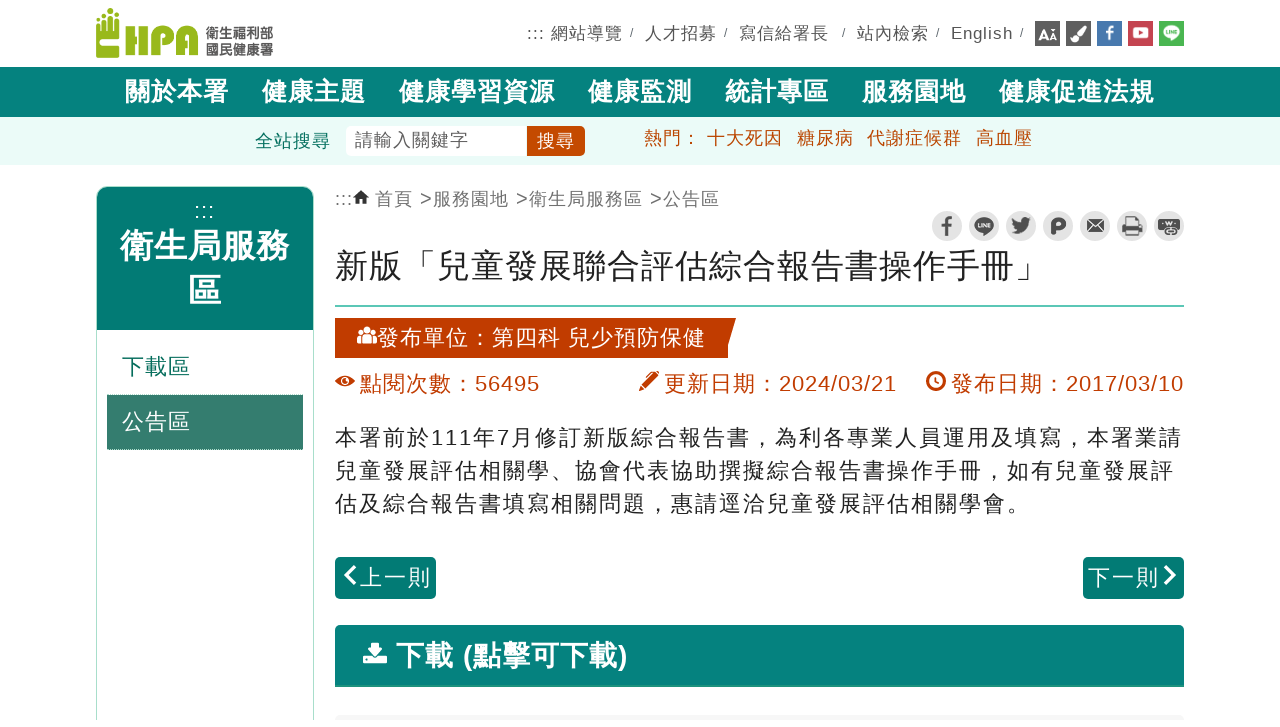

--- FILE ---
content_type: text/html; charset=utf-8
request_url: https://www.hpa.gov.tw/Pages/Detail.aspx?nodeid=840&pid=4760&sid=4737
body_size: 178824
content:



<!DOCTYPE html>

<html lang="zh-hant" xmlns="http://www.w3.org/1999/xhtml">
<head><meta charset="utf-8" /><meta http-equiv="X-UA-Compatible" content="IE=edge" /><meta name="description" content="新版「兒童發展聯合評估綜合報告書操作手冊」" /><meta name="DC.Title" content="衛生福利部國民健康署" /><meta name="DC.Creator" content="衛生福利部國民健康署" /><meta name="DC.Subject" content="衛生福利部國民健康署" /><meta name="DC.Contributor" content="衛生福利部國民健康署" /><meta name="DC.Type" content="text/html" /><meta name="DC.Format" content="text" /><meta name="DC.Source" content="衛生福利部國民健康署" /><meta name="DC.Language" content="zh-tw" /><meta name="DC.Coverage" content="涵蓋範圍" /><meta name="DC.Publisher" content="衛生福利部國民健康署" /><meta name="DC.Date" content="2016/12/31" /><meta name="DC.Identifier" content="2.16.886.101.20003.20065.20026" /><meta name="DC.Relation" content="關聯" /><meta name="DC.Rights" content="衛生福利部國民健康署" /><meta name="Category.Theme" content="800" /><meta name="Category.Cake" content="B90" /><meta name="Category.Service" content="100" /><meta name="keywords" content="國民健康署,國健署,國健,健康,保健,十大死因,糖尿病,高血壓,代謝症候群,人工生殖,羊膜穿刺,遺傳疾病防治,健康操,不孕,不孕補助,
        體器官圖,人體器官,人體構造,身體器官,器官圖,三段五級,國人膳食營養素參考攝取量,食物熱量表,冠心病,
        心血管疾病危險因子,每日營養素建議攝取量,營養素建議攝取量,蛋白質攝取量,每日建議攝取量,糖尿病,糖尿病共同照護網工作指引手冊,糖尿病防治手冊,dris,健康醫院認證,產前遺傳診斷" /><meta name="viewport" content="width=device-width, initial-scale=1.0" />
    <!--for Safari-->
    <meta name="format-detection" content="telephone=no" /><link rel="icon" href="/NewPageStyle/TW/images/favicon.ico" type="image/x-icon" /><title>
	衛生福利部國民健康署 - 新版「兒童發展聯合評估綜合報告書操作手冊」
</title>
    <!--共用css-->
    <link rel="stylesheet" type="text/css" href="/NewPageStyle/TW/css/normalize.css?ver=20221130" /><link rel="stylesheet" type="text/css" href="/NewPageStyle/TW/css/layout.min.css?ver=20221130" /><link rel="stylesheet" media="screen" href="/NewPageStyle/TW/css/flexslider.min.css?ver=20221130" /><link rel="stylesheet" type="text/css" href="/NewPageStyle/TW/css/slick.min.css?ver=20221130" />
    <!--slick slider的css-->
    <!--內頁用css-->
    <link rel="stylesheet" type="text/css" href="/NewPageStyle/TW/css/inner.css?ver=20221130" /><link rel="stylesheet" type="text/css" href="/NewPageStyle/TW/css/surveyStyle.css?ver=20221130" />
    <!--問卷調查的css-->
    <link rel="stylesheet" type="text/css" href="/NewPageStyle/TW/css/sidebar-menu.css?ver=20221130" />
    <!--左選單的css-->
    <!--舊版特殊內頁版型-->
    <link rel="stylesheet" type="text/css" href="/NewPageStyle/TW/css/contentOrig.css?ver=20221130" /><link rel="stylesheet" type="text/css" href="/NewPageStyle/TW/css/simple-grid.css?ver=20221130" />

    <!--電腦主選單的css-->
    <link rel="stylesheet" href="/NewPageStyle/TW/css/megafish.min.css?ver=20221130" media="screen" />
    <!--End 電腦主選單的css-->

    

    <!--手機主選單的js20250214-->
    <link rel="stylesheet" type="text/css" href="/NewPageStyle/TW/css/mmenuNew20250214.css" />
    <!-- End 手機主選單的js20250214-->

    <!--電腦主選單的js-->
    <script src="/NewPageStyle/TW/js/jquery.js"></script>
    <script src="/NewPageStyle/TW/js/hoverIntent.min.js"></script>
    <script src="/NewPageStyle/TW/js/superfish.min.js"></script>
    <script src="/NewPageStyle/TW/js/jquery.cookie.min.js"></script>
    <script async="async">
        (function ($) { //create closure so we can safely use $ as alias for jQuery
            $(document).ready(function () {
                var exampleOptions = {
                    speed: 'fast'
                }
                // initialise plugin
                var mainMenu = $('#mainMenu').superfish(exampleOptions);

                // buttons to demonstrate Superfish's public methods
                $('.destroy').on('click', function () {
                    mainMenu.superfish('destroy');
                });

                $('.init').on('click', function () {
                    mainMenu.superfish(exampleOptions);
                });

                $('.open').on('click', function () {
                    mainMenu.children('li:first').superfish('show');
                });

                $('.close').on('click', function () {
                    mainMenu.children('li:first').superfish('hide');
                });
            });

        })(jQuery);
    </script>
    <!--End 電腦主選單的js-->

    <!--長條圖的css/js-->
    <link rel="stylesheet" media="screen" href="/NewPageStyle/TW/css/ProgressBars.css?ver=20221130" />
    <script>
        $(function () {
            $(".meter > span").each(function () {
                $(this)
                    .data("origWidth", $(this).width())
                    .width(0)
                    .animate({
                        width: $(this).data("origWidth")
                    }, 1200);
            });
        });
    </script>
    <!--End 長條圖的css/js-->

    <!-- 手機主選單的js -->
    <!--<script src = "/NewPageStyle/TW/js/jquery.mmenu.min.all.js" ></script>-->
    

    <!--手機主選單的js20250214-->
    <script src="/NewPageStyle/TW/js/mmenu20250214.js"></script>
    <!-- End 手機主選單的js20250214-->

    <script async="async">
        $(function () {
            //檢查螢幕高度
            var height = $(window).height();
            $(window).scroll(function () {
                if ($(window).scrollTop() > 100) {
                    $("#search-banner").fadeOut(200);
                } else {
                    $("#search-banner").fadeIn();
                    document.getElementById("search-banner").classList.remove("show");
                }
            });
        });

        //    $( function() {
        //        $('nav#menu').mmenu({
        //            extensions	: [ 'effect-slide-menu', 'pageshadow' ],
        //            //searchfield	: true,
        //            counters	: true,
        //            navbar 		: {
        //                title		: '主選單'
        //            },
        //            navbars		: [
        //    {
        //			    position	: 'top',
        //			    content		: [ '#rwdSearch' ]
        //		    },
        //                {
        //                    position	: 'top',
        //                    content		: [
        //                        'prev',
        //                        'title',
        //                        'close'
        //                    ]
        //                }, {
        //                    position	: 'bottom',
        //                    //content		: [
        //                    //    '<a class="ns-fb" href="https://www.facebook.com/hpagov" title="facebook" target="_blank" rel="noopener noreferrer"><img alt="" src="/NewPageStyle/TW/images/icon/fb.png"></a>',
        //                    //    '<a class="ns-yt" href="https://www.youtube.com/user/hpagov" title="youtube" target="_blank" rel="noopener noreferrer"><img alt="" src="/NewPageStyle/TW/images/icon/yt.png"></a>',
        //                    //    '<a class="ns-line" href="/Pages/Detail.aspx?nodeid=92&pid='+LineID+'" title="line" target="_blank"><img alt="" src="/NewPageStyle/TW/images/icon/line.png"></a>'
        //                    //]
        //                    content: [
        //                        '<a class="ns-fb" href="https://www.facebook.com/hpagov" title="Facebook (另開新視窗)" target="_blank" rel="noopener noreferrer"><img alt="facebook" src="/NewPageStyle/TW/images/icon/fb.png"></a>',
        //                        '<a class="ns-yt" href="https://www.youtube.com/user/hpagov" title="Youtube (另開新視窗)" target="_blank" rel="noopener noreferrer"><img alt="youtube" src="/NewPageStyle/TW/images/icon/yt.png"></a>',
        //                        '<a class="ns-line" href="/Pages/Detail.aspx?nodeid=92&pid=' + LineID + '" title="Line (另開新視窗)" target="_blank"><img alt="line" src="/NewPageStyle/TW/images/icon/line.png"></a>'
        //                    ]
        //                }
        //            ]
        //        });
        //    });

    </script>
    <!-- End 手機主選單的js -->

    <script>
        //fatfooter收合的js -->
        $(document).ready(function () {
            //$(".slideContent").hide();
            $(".arrow-up").hide();
            $(".slideArrow").click(function () {
                $(".slideContent").slideToggle(500);
                $(this).find(".arrow-up, .arrow-down").toggle();
            });
        });

        //回上方的js -->
        $(document).ready(function () {
            $("#topBtn").hide();
            $(function () {
                //檢查螢幕高度
                var height = $(window).height();
                $(window).scroll(function () {
                    if ($(window).scrollTop() > 300) {
                        $("#topBtn").fadeIn();
                    } else {
                        $("#topBtn").fadeOut();
                    }
                });
                $('#topBtn').click(function () {
                    $('html,body').animate({ scrollTop: '0px' }, 600);
                    return false;
                });
            });
        });
        //header搜尋的js -->
        $(document).ready(function () {
            $(function () {
                //檢查螢幕高度
                var height = $(window).height();
                $(window).scroll(function () {
                    if ($(window).scrollTop() > 5) {
                        $(".topSearchWrap").fadeOut(200);
                    } else {
                        $(".topSearchWrap").fadeIn();
                    }
                });
            });
        });
    </script>

    <!--無障礙: a元素若target=_blank, 加上屬性rel='noopener noreferrer'-->
    <script async="async">
        $(document).ready(function () {
            $('a[target="_blank"]').each(function () {
                var rel = $(this).attr('rel');
                if ($.trim(rel) != 'noopener noreferrer')
                    $(this).attr('rel', 'noopener noreferrer');
            });
        });
    </script>
    <!--End 無障礙: a元素若target=_blank, 加上屬性rel='noopener noreferrer'-->

        
<meta name="DC.Description" content="新版「兒童發展聯合評估綜合報告書操作手冊」" /><meta property="og:site_name" content="衛生福利部國民健康署" /><meta property="og:type" content="website" /><meta property="og:url" content="https://www.hpa.gov.tw/Pages/Detail.aspx?nodeid=840&amp;pid=4760&amp;sid=4737" /><meta property="og:image" content="http://www.hpa.gov.tw/images/HPA_LOGO_M.png" /><meta property="og:image:width" content="200" /><meta property="og:image:height" content="200" /><meta property="og:title" content="新版「兒童發展聯合評估綜合報告書操作手冊」" /><meta property="og:description" content="本署前於111年7月修訂新版綜合報告書，為利各專業人員運用及填寫，本署業請兒童發展評估相關學、協會代表協助撰擬綜合報告書操作手冊，如有兒童發展評估及綜合報告書填寫相關問題，惠請逕洽兒童發展評估相關學會。" /></head>
<body class="resizeWrap innerPage layout-green" id="page-top">

    <script type="text/javascript">        
        var LineID ='11208';
        switch ($.cookie('pageColor')) {
            case '.blue':
                $("body").removeClass("layout-green");
                $("body").addClass("layout-blue");
                break;
            case '.green':
                $("body").removeClass("layout-blue");
                $("body").addClass("layout-green");
                break;
            case '.pink':
                $("body").removeClass("layout-blue");
                $("body").removeClass("layout-green");
                break;
        }
    </script>

    

    <div>
        <form name="aspnetForm" method="post" action="./Detail.aspx?nodeid=840&amp;pid=4760&amp;sid=4737" id="aspnetForm">
<div>
<input type="hidden" name="__EVENTTARGET" id="__EVENTTARGET" value="" />
<input type="hidden" name="__EVENTARGUMENT" id="__EVENTARGUMENT" value="" />
<input type="hidden" name="__VIEWSTATE" id="__VIEWSTATE" value="S6XqvmhLBmd7hYIJIPSJFzVQTtObW0eFJRXMkWu05HW7dl4OJaMZzLRNXOA1Ys76rIWMd5qVblS5kpGoOigm+K1drhnF+/JrvKqJSuZKpBUZhE4ZbTfejcHhLIvjayQD/IRUaN3xC+UXiXN4QGQTGrWL8YbjZb8MUI4AAs7E/7bko1YoWKxYAQc7/v2W4j3gl1GvuM3notmiC64YLaSJVRUcWGXBfo9xsVv+icfieNaz0bffgP4lUbPVmNjpthunpimIp+A4L+XKEAZwpVd9NzwO/d8oK5/3N8Wx6ak5T6SyI7QuxuDrYcaEwcjw+SD5ZAVYxJUZLsQa6O3cz0WretBmJx4QX8799ZOm4npDU5OjQNm3eDS9HvkZA6/GwUPHADIL4QAvBBc9qtjmsG+jcKGh2DyOzF2XR2V1zetgPuVx/drkKsikbo7YfY3Bq4c/[base64]/nMriDfEZyy9M1vQs+mo2cW/uBTta15pVz7we6xZXj2mAq9w/hyHYjc889MBgO/6aKcTawG8NBFituShRHZIq4uoi2g4vDe7vyBnzlDAL1EhThQePxk+O5lZoBp9mrZFbIed+49kwuMy5o9fe+pagO6+FHdNyZv0QzqgR/dus6laCaLmq4u4xJq60tb6/152KyfpvUHG8w/gkx7WmsQpKftp9BtQpKV/o2oRdqdTpG8oGLcpuHq759MLr4oTV1jUM+b3ncRVjrT4tyGwGnlxey3tTZzrXJa7DGkhu0I8aGvkEjT/BvSPfXsu74u1nxKkMvpih1dU9FWrkPZQipVgBhRsV6so63szfxJpWF6fAtRM5BQV/insn86YGf4B3e2j3Bt3Q4ewvkMdeJhl1JSbXz2RiCxPXW/fyjXtvTzhAHFluiXBXdoUslzOGkagt9XsC7LfQRMWKJT5yjQbPNOjeyvcY9rJmgEYrbAodIc9H92eaGSJzubbs6msqev8RtICpdVlDKO6QzYtM1qnjEoyRnJ6zmamqVA+QYsFvdm/h3TrPfBdNOy0WzDCWD5sdagXCmKoiehNEIuxaTLKoJpN8zOeGiRl8GZ+KFd4djewg4rD5UV6FT9JwjG97CIBajJ/OYE+7BGv9KUsHrOrJz/Ywh0wPfLi/kjFFjvdFcimMpz/toCKteBvgpNWBC/a/1gvP+WoDoJyRY6oDnYiqYbQYPByMbh8pytyA/[base64]/Qe8r+078toxG/dAgSrdt4cEWq+2xCz3fS8dS0vir+Q09umJVA265nR/6u/MyWlXW3EyMzvjMXq98AOpfTke48X6rpN3YRuT2O8Fx/[base64]/kLrqLclWOxudTrSlLyA8uyVMY2aOfdh7KlSCeeKKym7pqVYeakzinEbaPVyApWPhm4dR4X6Nk9jFJGIPp1qN6YTXJzLezFSbEm06114QXAZP8AM0TJ302+qkTDPeIWvqewLjM5vgT+d/P3gpb/3B8TFThvhI6AT+a7rt+djSmVr1IdVA7IwxbVdHHzMUaHjdjLh9zvrm1UHRsN7ZkKL6TXQgUgvJEs73wJVl6aSg/rj0Gq/GgKfZCgukCan0bzbnDQgu0S2GhdKEvb9JTDk+0Uh1bRBm9iTGj9FCGAe/pzk5LuvkGvc6jJAEfd4Qlk+HJ8e6pAS9E/C1y2y4X9Klrd35XmJtHORTuOrik0BXC+LalTlcx2iwIIH8wzP2zoS7gSMfqOw4AKuae7HSOoIufuDiWpbJQJTFJhyMRX3Rvh2NDZl1WhcmtSaQfDJEs9cWgYB13xxtyDo9UnxuR1H1ACndqed+4OqXjQzbytr/k/EuJCtX+/smoiIM3z3+q3wFXE98ZhmKQGbgwpn4q3yhjVWzNlZ7FE5MiJoDp+gY8r4G7lXBtR9icbVRuQkApvj8W/Wekuc5J6gZ/gYmi2Rk9ZVeH1vkDR2FvvxgaC7JqwPzMVRCGapoKHqWGq0MF8jE/y1KxJ/7ko2iEAjm+Na6pkaZ3EpMDsAD+rlOF16fdax8m/FqGsK0BQJ2xwLhGH4VLxVPO/7pr0LlciTW0Ffq3FaV3fVgL59Jbi/mogMN4aMoZaKQa7ZBH6dBT2pqnFVW7cSeQpyuX+DY/1nw4PMyrsJ5EjgMoe7QlYQk+u8eluQJt9QzrB/SjwGRBDZk0gwkr6V9zD4mFAKvd6YWnhQvr+reIpwtC5nGaWPc0Trsb4DFSuK4PLM59iQOF0CqXAYX+sbGT4TCzRGI4s5y8622fsAMG0WOwZ8sKcGtexaP5/vIBjaDMQ5FrG10AzHsYPNFG+C5JqPHwB0IlfhP0quXZR9IhR2Hn7+6L2Qgs52K9JymuLRD0yboLqhGhNT+9JGR6jV4MH7d7gUlRdXrDbciaUd6uqt3YUd0Q8xvZJ4anMiRFzwZMjcRF6kcYoJoh4v4IuBrvasUczp1srpSp90W1UoNg/[base64]/HjPkYhZ8GykA64Bmy9sQi6ao6eWtQHm0PqtLmmo4tWj7joVNqurv4gFI/P0b+okBEkzsi6ul3b65c30JJXLeZuJdX1rl2Dmcp4QlPjrQk4wgO4JUqZYGMOEaV84zCQDzrKfgqSPq0B4zEaOTYQRbeUIpXfC0Kj+gfB7PUwYZaVqUpawhp1ZEP5VupuENOmpWTQL9sKPNAsLy7SPrmisYg6mUboNljb8soibg+dvrFYLoyDul+yyi3LI6b/K/Zczi2TPIvmQ5XxZpTX6xlcufJ/kPxqvFASvwDN9a9mzL91C4CpML67Ir6y+K/bW5QcfIbRcf6JcOUTmefnuF4QfwKGb+Q6OdBZCFOEzrFbP80rrkTL3CLebJAd4jww9jXMXuYZIsfX48iIBEU6m1eBmxc3Zc5QpHUIZny1gHYoV0yUO2hgSayrissj8pGlmlN1tp22z7I6THiCfzCladfDOfDOJUppte+ra33NasMZ2EGBv2FIcXZ9cQC4WMzkIH65vp/f011/FBoFXf+HDJrEZHMS6Ng5MHHFvu6VuodcRY3mytc+PrKPADK959mQCAhoVNXgm8uO//ml1b7qUm8ZFcEc4yq/5MAj02fggSyXzWtbql8GgaZVXNVZwVQTH2TOUDAQAuyEUDj5lXqu5y+yZKwH/NxIhh2gUSokQOLts1w+YJBbI4md0wyWQOevdIHDv3eu4kD3ATBQFeX19hm6z7DTUcBA/3OBgnL+yhtEDpdE+/sf8JSA/sDAO1nRkLEnCu2x+9p8eKbcyF3kfpceUys+qXe5EpNDTQBHloUZZXM5G0Y9Vm7DkYqtzjof2GLSQGCUDTwtaE8MIntaMCorHs5d14kP6ZcY/RqhLqbSYovanlCaYayGyTJ0wZ8JjzdAPZiU4PUzEt2OpAF4pauXCzywfB0qHEEQ9dHetUWwTT+jOAU9SVr5ZdXzRvB4PWvJJcD9c7S+RwNDY1c0fG1iJCXhZ0DLDLT67mZ++xyFQCdh/OL2H7Zfz7ti6gfFZjN9VTIQNGUk0nCHbPYG/JBPi3pXH45psxQbEo/h68Xd7olu2yw4zKKtDVFN67F0KH0s9+rAysTFsYKqnqRX3SLWM1xryG7pKs5SuCvVtxwMifx6NHhV0hwwrC3CyhlLVqGKjXX3M0zi9pu0PW7gpcwxTa/uSMGwhi4+uPxheC4guBeyQiQroCwH/yXmUevhJcgyCC4AeU8rUhEUoYhjpSUg3t4cYYPJKGvtw9IoBPZqe7Voox24S6J+y8g45oQs98eyRPL+vUs7GNlUAO7tTHcKK3awsqb/iPDrfOYCyjGza6cTDB4FxbPqazgDtqSTZgPAxsYcPU4rv0/Epoe/ubZei9XrDMkki/JqjOLN897c1VVbkSzk7aM0oM61o3dJooIvg9HH3XURnFYxF1t23s8WC/[base64]/eEEviaCUDK9oo/Hs2FSsD6f575MsNEcg9+AbJn6eLVcFRMb4OiYo2L7ZMRqJj1MA9doirmGMe44abZiwUv+mTgoYsOLnoD9c+gVbGH4UpoHZiKC2tKZ9xdqvol15wA0/O3nsguhi++HkroH54OMKnL6nhaGogh1Ry6DWA869ldNk1v+75yHpP1AuOKGlSwDbSlAfvXziEnIG/X3s3Pd9SF8EwjfkH4CFgiePIjNwCtMiw2djEgguoNe83gBdQX8zo4GupxVoSYmBRgOV9DdWvzfxpEDppWiXNBN/YQzYuWLhnu2SejZisPQza+JmR0+ON7Ul8k9nGY3WSrAAaq9hRc7Xe0sZVa9kzg/pFm8tVvGl0lZBxO8bl2ois7rNho3Vi5Y8lcjrHenCMNU735KAwpFw2WN2VNochGQb7tVya+tBBti+yBINKwK4hyv+YLZWtN47kRhoyN0L3CMOFWllI2ikMQWnfIPJZDbtiThUFaHXOQPJQMSgzmgMBgx2NouBR/DOCwQd85IajGnHRgX24m+fbayLckvF43yPmuZkWj8dbC3PzWW0dnYXf9eZdgclU5trqlwNl2hph3tlrINgdmCq3Qmi5sNtvRXYDhWU1UWLgHmp/JAX2ON35XZGuNxjvn3x97VwBk2OkxASbicewg3YNmIrO8BLdHA9W8QGRpjzs4P6RN1ZNcK7CXRFiaJ+lwW2M5j9LqfoML6JlLwDcJVvHVBl268BgGoOCEFtlJqUKTkSC+8HD01wqlBNbCfQUfiUk60egGw5UHBhNhozWZepak6KX1+abVGp9G1hjC6MXe/zpS/negC53qq7VHP4Lo/00uAcd+o5VgzaNckBsDPY4Mbtz21eVmsNgYbIe3q/gwER5vDnOGvahtZKuK6+zaGT45A3Mq0gBSbsw2oOcbfdVDedtCiCFEpyBJ++YzWZhh+h4XOa0OpvGlWhnbpqmLvajoDum1YP1v4lpEMIUO9TGP9nDuzK8bJXmfA7+8GIZ45cRT4d5dahHZ1P4ApMjLZhySFf7BuLkG1LihrROG9uRuC3HycqSUP8g/iLeJHb/sw8ZcFT5bzvLNoY+DeZgpvD0TfWzWmGm9VAgrIdhe9iQspmB6MCQ6aALxTmfQo6OFffQdqNdMPRtaSmjgHtBKL2gMdjdmFHwFOcpEjOX9+L1uu7tga9Tpl4Mtsm6jfYluym5qtHyBic0G71/joiICIxHlWWRXNQAW6lvp08tEKhCPvMbmGTthDMP/XUoU9DFV7di3cM6FbMpinLC7O5BYXAKycNW1/4pOL7CFEjxpkLY33Cn8dp/1Vaep/uN9twPJwruWGw4crGCpzOrAvAhFsORunx+Egxhu/X8367ENmkmzCMzZh4QnA8WNKiKoFnxNKWXdCIghyLNDY0rUYhj744sdL/KMCvi+YuDnCTkLshVws37Xoq4ODrBS/w3LpGAotuSicOOi9v4mFCp1TTM0FR5rHaajJmFCKE0i0fCRz71fImf6hQ2JfKWb5/W0Mxs/eQAncTDFiNOlzG75EXI7hOS+CDodsV+0alJhD98VOq+UAXKDDWhsfz9Fs92qaQk4WwoJeodcjESnCwzJW8RJHqw48zjOMck04dWnf/YByB3m3e/RSZ29IuW7KEKmPTllJlB5u+RTfGT84H58m7zVAnZR2Zg1Y/RVX+WRuSl+WNkj9G3ZN/7tOnWoLV8+NSLmD+cecUoNslhlTv4YMymOOVyamABoVm+H+07zEnJ8q8oNRU+R+2K5FSoP8QBMvuB5BtFkRbTfIu3pXVYTQVGotttwgYAfy3LQwXDK1aOEYcVGz3jCZtAlzeXX3c7wWt9L16BP7w0bPmtlTgC/M0JVx+IycGZD2KEDbf+YvCPE0FlrhWqQxLibs9FL4G72Y/[base64]/9869+N1215C7Hbajk039biPY5UvdcYfR147yubuweOR9yFE5+pFcM6VZTyAGf+vU/jdA51CCVwf1rLWrzohXetGAiZY1PE6Y767OeiQW4bFRo3J/PxxVQtm93mfyESBSB7WHRr8QzIsxbh0cijO3F8gFP154OKzzbm+szRWmtYvWRb0sqsp95VF30NlUwpdCiaOMWyr9q/8uz+t4UpHUtqjz7jb1ccXxDri+/vttjR3XtN9sALY2Jw0nL3EnYzPnCqcfAGddNRVqlLtv/jcsxsSXibvYso2NlgGckUk7f69HyczZmdj+taZe7lgbo0qJ/jq5WJEFamdrmjcz5tpGUOqNgfhTNvz6CktVXTBqGdm9qdVWRe8mqVaS7+OzeKKiDCLMmWenxzDwodWG1J6YYwXa2oYcasLBdF38uZ2ixzttWUOqtaM9yhkrXMk/46JpFGo5o/Ku9tAyV7VcnN0De/1F7jlqG0qhJDQmqehuEiutr/wTEYdV5sxnFpTffTsm36OQGIVBjSHXw24spG/ao9h5B35nalYS16+b3Tr9cVm2E8eR0nuMa4yEdHoSX8QzrIwUxEwbPyc0q2vdEmMgobfWacQlBkfhEwsAuc4yF28DTRpDPB6vpIXu2YMrekEl/+eh6wiV+ETuKP/iBmxALnbnm2lJhr9wI7rQ4wGzuArjn8lhM6GrKIaEg4AD7vz34Q6PduaofRGIFtnsA4hGGinSkJ2ezeqHweX5l9yY2pX2yx3dr/sRoGwwCnP8aZOJLPrByLC1ihFLyUBpLJHWNlSFLPl0cOxZR2hRqkrjZWnaZKpAncsqFEQkbNTRdnABJrBEyeAyqLkeIg3dEDl5x3FgyUItIHl59UoCkASACrulstADRaBpWy7UyQLByyX6Qn/m06bghWsIeqMdhoHBubeko/gSrr/cT4F7rYWPBaQov6BWHWqbQ/KVA6tIHXbAVCsX8JT+kNy2ejuQXDJB/+0Ch1+PZ6gLqP87BKshXNxxe8PewhYF2gqep/7mWF/6LXFgnFk7RwJif2ZNPHjnysQ707iRyx8oD1A6pyFaGcJdL5VT0F0Uh2nTwN5duaK2tfZBaomoiwH1kofaYMLfUSVo1LBrRfUjpsep3QBT1wiDVh/pRdf/VSN8X7zDVCJGmV9pMquN7Guyw42HFCW5nPobLsnD3ARDdcWPhxLTngYdNhKrawBTSy831yC7JZAqSlGGjLqQqVJdaSJWNvQeupfn5P8Q/JdZTpgg74qf/+s/[base64]/gCDZqnnCeQeEQklVZt8JXm7kO0a4C99HH0DtgaoRCYinm89/HCyuTAD5P/SRNed0xeqXfrpWjJ2nFSJ1K9fsYG32d401xBpjr6r8lsLVsDTN/Cu3n6v/pq1DgaSMlBCNsQsa7qJLr4/FkGNJozcLu35pdRKrGYAuQ906Nraergp286j2Ti7LhOf1hYh7QF0mkQFbtBoEx30Id/pHvoQ2BU+qwWrhlC6zNhYsQsasRpeaftGcWeTIHN5kAW3v1hYMyDrzvnD9ZrxhoKQn11iS/LpdJ1xWDARmmwJLYtu7OFti/L7YFAm4QIMUruHxjkw4gi/MHpdtDfF2EmU2DRJteMHO05EmNDV8zS46ISTUVpLbbh/9kvaHZpNuGT8yoUp8dVZst6JVR9GjLvEqxpLRWdXpcSO+mlaj1KzM6H92IC5+I9JevwT8oCCfJY/m4uHCpEsU+SaCHO4XvaO/O1RVHgHu42Qwcs6xHXkyCx7cowNe0rKJxj9Eojy70Maijc0zqIi/pHG1deT92Zw9MZ63YnsW+0/myQ57Hc+s7t04SFH4P7nelSeh64Rr+0p5FH/ejss5Quqp+MlLJAhBFhnzkcNxB+a0JOQ2WYnap3CmpuuJF2mhldgIao9LngGrUP5Vvpq0cclerAXXhKviQ9BBUAz/B85MosXyjuekNSr2bC9PnE3AXECB5LrsIuOA/C9UBMdT6v36Ns0WHttIYTDiHlcgSJ9YH3Vl6dOpJ9wupPjG48pNVDCc3EFjduDfSe5Yxqs0uYI8X2uqK3Z3n9LtEEVrTtNAiYPepurwdvW5KembzBD13/ti4Jd4AuBFnqK1AyG4QUA/wb5qH03EjAy3GtxR7zwZd4KpKYDQITRQlzemboGLB3DUykyXH65p1vj1wc2lwG/Z0RHDXdBmcXsPvQLKFULCm2MbEXFmrUjuYvJWyGdLkViSt4m+ZkqJTCSfQxoGAcTnFSwTk1AGgiifeMkI3UoPJXXUcbvnIu2Hzs728soWSULSmEt4J7eCpsTuoew7mQpND3ZH4vNEo7/ufYPLMRBTMqtjEBEpTuG3gOfGaU5fL95CIrAXGMISAYxO75HsHwc8s9LbSEnZGE30FOMj5wPD0KubqbA21B03VDQxspjhTJEq+VKKold8cu3GHyJYOGFwFSckBawArwaeJCq3Mtk5ROYGoxML+5jjNWa1CpGQtwM6acnQV3/eJxaRVddXW8VTCtEOcTy0dkBvOmizC0GbWq9VIapyE1rVaZe/bgJl9xNK0j6GBQRdWNijV1zAbXa+7R2l7nwGzlv6k6yfVgIEAZjomd1PGEuJxjXYnDN6pZy8X+w3cetZOd0sMb1hckUvXWhM7A/1pq6iuFs8sGS2+jxZlIvrkO50I0vwsqoQxF+8qHmNPBwPPd93C5zzhlUvAPkCJbZPBjcceYP0nI2Q4BWk/[base64]/JvwlTxVru7+0gXONLTYwuOk0XmFHyCkoEhBSjs9Yc3g4p+WjETxEZuy65X5etawWtQBigJKIiokGMRrxJZNyZDmniF95bKaiAaz4ZQIrpBysxDJ64KcEZqaINTT1OoGI+EKvZe4tawHspzGUSxj3avQZ+jfRnP8ZIGmroU8abeLDmpq6Az+1HmWkC4/GEFpC/zxpb1rGNaFMBjdQW2o4/gxEP+EZ4ytla0NJQ6EuL68WefoiAduQ5cR/hJObunk1H/IhgpGSd4lFcfNNhI1zdTq2OmWEQNYwvEQ/aGoo+tMfa0nlsizOI7SS3x1f4/6NpR5JlCq5S28lik8YEuWVgl36fKjcueet+mjrVpnnjtOYtaKA1ZwmonTWIj8U/iVhBBKG3hrkFwbkSed3vBp018sTHGx2G/BiRmJV4WflvwrQhWQvWtgtF6b5zZ1aJ92VxujRzzUVzH9qdUdfFcRxSwXD1N+ua9jKA/[base64]/rQbKr8xU/ZkHWivP7HWaoKJPImJtKfE5PSrGf8gAuyMiKuovSouabRtrQ1VVXgJvIMrD/baOzDR4hzEhaQtL2+GaKU4zb3/TPMPcR9eO2y3G+Co1C5xXju9xx2yB1T+qSmqKl/OlorFt1SXwsH43Ma/fRgr7hflOcdX0q0B2U9VJHZteF5wyo8hhFygHArdlep7Jybg8CR2BDltVuKz3WBhzflG2wBoeonXhVorg+icQ2Oq7KW7Xaj28u6vEI3Ko17B1y0NhFx2vTixLX7Z8GgJZsZr72Bw6P9lA+LKyeWWR0gGEiBd5cmNs+btlgb3YsdhygJL/feER/T3j5x5NaFhGWj8b0kJ6Mio2djZOhOoYbET4MHOYf8aOtik+ORp1zk1S/66dkEvKHcsyum2A/3KRguxBo+5dyNNWjmcJkkH/82AEzrK2t3PtuGQBcRrmY2vwa5FZnsXeqQ325NnH9sg4ujhFGSXCUJ5toxTh9ZY/F+tj+8tJEgCrOz+RoEsms1Yo7F5jxKf9qsFodklpIzk/nwHtEylZ2JR+d2ggtQDUrePABiCQkUg9JskiqngaIABKwLJdSsLU4A0597tgPKWwJa+8gEBzHDdGUaQzKY8vL1XYwzLWeDPI72w0JcW0OiEG1nqLpCC+CYdlWXOLlMnmj9K0aV8sD6AEK8qqWyUea0hqvxVutBMw7BWQ0roTmIw/Aw9yW9LdiOGKRhQzlJvbH5+9lCFWLzchxe86nz7sdi2sWp5tVcKN5WwhPR9uRD2vbHktH8/BEC8gYscvWIik0dql9HTT5PtFW6LGXJ1mWTJVyZVmxMWiAWj6MtsRN5nAHnl129oNHhJSEfFGSRqQecDmVmcykAxP8aCK6a/ex5l0K2yvspGzJ6A4/eiQBX8Pcw7IDbXD1tctQ3gRw295PiLGvkglhglFIln8jX6sV0jLV1qVJ5311a/2I06+XYfs2/wXf3l56riXsvoV9wZT8WZS1fTc20XnNSsX0qGswGUKFCdMl5adjDZrf+7eflSl1jRnjCdftPtVeH6WwYMU1h6cCXGFcjRbW1j25UQs+B0IihstDBAyx9/[base64]/UW0lnsus9GFKtcY5uyln0141DhsYd5NuE0Bw65n3qZR48bEy1OymdZA4yZr31/tZeGZMGJKLHGlmq8ORH2Fl69/7oxjlc/9ljJRj6NJSHtBpKoRbQ4IPQq5VeLjaGMfi7Sez+I0uDfzyw0PuKkRFOttE5q9CyLBbb3kRCHa/D5k63J6RYPwG5fxx+cZd6c00vHwy+uu/kZmG+GbqWAWtbRv2KpRIM0PFNFBtDjua0dPxU7bE1wL6gBKfdGBofhxZJ8msUwLuPwFZ1WJvsY28nZQUqaDhMh+RQoj5v8NP7XFfbzcBiDGjHT9Os5XGT6FiJmazM/ydG554o3zCYBCCUf46j2U20MGpUK6UyMfwGzLKRPqIf6QGon0gvUIsN/FSli+vmldUlio9BhZQjUhNnmmNF4Xc8fseEaEEX8uzBaB6J+h8rXxK8F/FTP/E3Hrs1xA+InoPJb4zOGZqvl/4H49Z/smBd0jJEx+7AZscsO26ALj1lWa4hXX9Kv/IOtZx2UHNpgtWM0EU9JuIUY264OqDKxGfeeW+S3JeclgOIa0DCNhjjGuNy3dE8J+UqOkK4QU/tEnRo+WMoTG/jrhgMJRQtqognWpjnfykRXvvj10dDatybU77zv5t87PSx321WI/AyTlRSMHYdJU96cjgpsfRlEolgCb2zTbEKt0piA3Enq1t2UFK79LGJ0Kizypmn/CaanA5GnUWisbsHsCjpzc8oAadqbB+xqhoQqIWqK+SG9MY4tZs8xLvjlae8lToI+k2nBtvCQrR0w96umo0Utmm0ZNU9z86eWIJA9atxTd1lVyzTs/[base64]/YRFKHbDK0q8PSeehJCfuG8MidU+hoDVpgrOV3Qson26za7fELN0ku+VOGHqeCku+tsW7MYfUexEBjqMxpZ9d3eSD0ywlOFCDmw7I+6ZiC6A/Mzs7uv8EyUM4+M/pU3GrEmARpjhPGt6OS2aZD14NGAkfPL8TczKyA8e151vNAZLPIzcE8gkn7jvvs1y/9n9/c0yK5p6CwCJbO9dFxZj/OyNATdatUY5CKOcDLOU4D9WRUXBjav5lh7gVUMGTfAF1XYr53d/I3oCZNoYJlHZ64iG+pEzsMKlVFIusqQ9NhWmEJe1QA2RsKGhgwVjzo93I7C4ZLvj/veFftUlfEITPRwYjYthAZ9VJ3hgEyfOKrJ8P1pAc2NuaKeVxUUA/GCVKmGR09HZaNCjNHrUJmqWJ8ZiPNnL5x62rY+HdFC/XH8dwcp6Xl4vyCKtieZB7DLr8hs8JFwJ8//Pwe4VaVjktnp8QjKQoQr8m1Zv9ES2MRemtbkTFJoycjL/h5P+oenEtiILDVkRyFyNmeqTEEwkTSL0zQ30VOLSg0NbjUpHq/Z67VEywpVqnpcy/MNNbuDpfs/7/75ZOSJYJ78zRxufL2wKCJMEULiTxIfp7PcGf9Qz+lGETbfZ246k79TjgOTsWr+s0dV/shTQdhreUakA1MICLD8+vMqo3zlswijFcS4a/EoGBTv9mAHYD/3uEciGtfHT4me/xvaMYMRT4rPJugKx+RCI4xTNHn121kGaUjMVBWKv3uW/d3SAZhIq6z8g2QsM57HEtoFfwBs99RvYS1wv8YWxG0x2irr1YkdvuCFHTkRZ/a9Gt1I430x9oGJMUTJ5a7kuEL5op4T6tY7sDwZowEnqTFm+KGQYg3MbPIFHJeGrknxOQBWeFYHuBDzOKVIZjvgJWsf+zZF9b6Upkn6DsTKXRDxVAKBQjhNmIxqNqADj+nACO20hZXw4LBZNs+1dG381qh9GcGzmtP9v+hL+/X2NS7IRNJx8pPiedechMCKZeNC5Ai+fV1xGcBQSYWFWOTE0S/qdb6ysF0Xwc212Mwoq2AvIXsyZmDxSHqV8JqdriR4/vEybcVxJ7ypgsftbpKcvg6YEAJWcqNawT32nsWqgcMad7kziW+SkZsEYdBVbw1PzTb1aaS6AIkheLcce+0ANSMCTbmS9RtJh7Fg2XCFbk6e7hYs9/Ss46bYOG2XnC6EPOPwev1WE8i3CzNkzvi19naMmubFl2zoAv9pwjlJEE0PSEnqDX5m3lCmJ57Edx82l8mvscG+KnUZG5rfubJy7USbpllqQOMz5YmLQkZDjgs/R2QR0jD5y11ZGbqDwGmY8K4EzWVzC1nXh9EgccitXoahg9CV0jdbYXZetf1Q75ozLJrnr9IUf1+AQ0iTHnnzsQ0HSahzdVLo5waxFitc+pUasR2//Q9RaNMfDbHjubv2sHyQb8hpL1mIUv1cHiqk0PbPxd8YcJbpjdKlDQB9EDQ01j3JzXWwOVEhplrXlSqnHVre5fhWhayIpco9QBSc36xAXcPzdN0CquHk2kvmotgX730c8zJ8GkQrZSoWUBZlUa46BzV0Y2rEhuB02oEpSqs+ov7t/1tAFDUT/SQRaH5QkbxcJgfwhAZLORpzNXRfRhikir27hDR/tZd4dCax5i+iEgSXvqo7uHBJivWKhMXAUBdhXOjobalnpI0o01/2azHgvrxYS+qk7YcXxfXUlIWtCpPFFhrYQ6bugR0inA1lsI8pDjT7pHWTlrN1ikupuRaR16gF0E9wNIP+oBcNEArwR89BamQyrymv4f/COf/THjYHehVRPUei64gu9fC1Ppx4bDHt44dfrL+EHVOLS7eyrtr2RZTyRv67h5TSIzojCgOpx33PjY97L7UvWeTFjRF5eHsL3L5+TBZEyY1e/QOkYIOJ53kAFyGynH376Yq/SvtVMLPGNzRK7yqJdEU8tjYvsgKntO3FBPRW3V9wM4iXOMIer1IKcJZh9athDtISDTuFUrxkf+7v2i+1+DEHxKBcPweAKGzVe/Blppm0UrBz819P6/KPiqImMsZBvHEs30xe+6ybKnWI7ubH40Pp4YhV+VI/Gn7ZAjjAem0FwoFgpAFjnZmi6HEZupdcex812GADUR4NXPacpRwukML503PbU7SBDcYPs/sFzSmWSuoprMnZBUDKJ8ly/VCpKZFokVxEue8kgtdsqbUce9qPWMGSOW/lx4IcWkPgQwO6O1SWTM/q25yKbsibICVJIpia0muyfyc7YzvjYqsi5C2A++wWBMiUC8y5f9r8+PjxGf1ybJ6VjBumUJDeJ7oj3dqHRs0AG62lDQjoRlRnl4K8c/eagK6F2p63yZV/r2W+pFfSCO1VYcnk9h1976l5Hx9bZOYTPnSAv7gErccaofAp6T1IJO4IeF0OknFHvhwJ9C8cRu1JvfPtrCkCOd0HKHlDjx/ALieXzHejIl9NsVcQMa6cgNcEpYMy3whE+gcnUIKpowjutHjhy89nahyKkN0dQ6/r2HMg/ZVnugmv+GmoMpo0ZbQkSMHuTy1jtgfWLkYYtMSlOboW8usGeYHYLDnbiCWZ0XSkKFkZLAHvCuBXzJtq5oxN1zhehyX4oGbfOv/zpzRCC+C8Yzf3duX/J/m8A170jmINBRkeQuz57v4ierg/SOMpwnUua0GSzJvxTaIpFD6NRP47F2ep1m5/WWvLcQ8Ka+7U0zlC2oEWL+O/VimVNDgSTKsoJskpKtkUPGNyP1yj/AymVSUHjAZVQrKQFFhOrbvB4uO1+PB0RrfrFCafbNHKlE7eCiyvR0gf076bGd/VJOk4/OjTFOK+HIkqgMZhBsIZqFzBl33rL3ib3H/+3IwG8owE0NtIKaD3BYDsO/lRL2pAAXBmkbvWMV0c11HcaNW6ZH0swEUDGkFXlr54SdUrMYI9LASFSgRk+33oSQE+pYe1s6BWe63ZNaoEyKbBldnbGr8fqJHk8nuVGsTrTx6Iwo7h5NyT7Iu/wgx7H9Toz4Gid7J44xmrPtI0LKkSi26pKHSP+UNE8Dwmr7WOkESkDgIIdLnIHSrQcq/1bUM7oSnXAtXkJFPhbm7omWIkPCDGI03xAdf2+FFNMXRVORB1Z5zJKt66HPX7Lgei4H/HbHUXMzJFCDyPwan5+8OGoiwk7W1eHkYV6nJ4rZdIIzuMGdtQeNpysnULvWdJHt0x09gt8Fq2vWLVvkx5OYH5J/c1zHl1WdD1BSIHi2aexgZJSCcQkOYNCLcJ5c7yGwlIyR4Z4EzfcWy+Ytyy5z2AxlNVCMLmBO2GkBYoaGNd5mzCfRrc2V4bKrjgPGR8rEzqZmzc1HX/tbX3cztihfUaHEsMPW6ARk8DIehsForsZpaFHHGcJEnNTp6RRjNJji5Oa1uLGEUeVaiftVP5Jawp8jRXXTz3iQ887ldS19i7A62Pvb89JoM6V0VQ/ULKnj/ZIUcIuYqZbgz1vnpTVygqWEPcM9wRf5FKrGpphytTZR4GDAC8X/yzsqzns98uFxihY2a1ZfnkMMd8KWOau+ijOxCJQJ6RNWwl34dAVKqVKZskgo9RvL0LBZm05Etv8yvsU04W5ju/VZl8xiQEU4q2nTot/G4AakUasjy+QBaF9PEgtzUfzE1DNAg8yDmY8aOp5tsOfBNOfwVzIQYv+PftsVdz1GIWHMPDEBoH1akPuotelq7y3yo+27RGaU+cFBzDA8ams1xyXQW8nQ0GWtKn81YO5UrRBrbcgSVEAegoj8CTPkbWuLcfsbEQbE3LZ8C/gfpEaUFQNXMk/L2mAAOpBgRDCU6SjrnVZMsyD8JM1Zy8b6JCLgQhCX239/NhbMNaYHkqjePZSv3E/[base64]/zUfzV3qwxA+4+YbNNYD4ogC7DU9JBIlgoZR1hmqwPin78FF6/+NQ/ArHjG+BmWbccTyCoJdIDdUH9BT4zuYZzsswHNRlOHejGuQ1dJNn1kSQbzTh0FwuyJ6vPsQv7heTpa8Dke0OwxLv6l/edo8An2Kc09UZKlayDgmyRppBtHCZX8hFcWaS88y49WoRsy5oRAMuP+CeTh92zsC/G1lkcpVwV3g5eciCfzGQDaGXRoy6SpdfrC5zPkyIUGGoJ+Qg3EQWl6Vs3Apce+/E12YJaOSHlGLhi1cb3jNCI2dgHZzFCPMNTt1cJ5VJTv4VqmFegjCBW61bqrlDOk8k7MsWZAo58KFVtlberdfbojRxf0hTFohQ3VZr2i1C3kduSBRi1fHk54TFGDyn4eQo/bg7l2HAZZH4awPALhb8JywlZWImGkydIWvXrSJLjTrV/A5pIAQ/5xDxoAgc6Go3a2n5Jyjaywd7vYWXBMsoFo5q85jUD51Puw0STN6uTwtsYIHwjFNS/[base64]/gog2dpXGl/3oPaykLfWJPgdMFvE8/aoJ6I4srgmtB1Ie8O9Ck1T36PQxoE2huhnrgwdqHGTI7df0ePTatLX7hZ7gXlWGkwoidHZ9JQUBsjTMh7/t0mPYKmFDslChULcgbxTsA0e8Wdc4CrnCtKFOvGp4q/e/XVag7Ub+i16LOsEsZVv+Jlht/CZTuOwSR0YjVy15PooXAE03VUm1/m1mCBV0h4Y7J3NV8A3uf2y1m4YqU32SHznw5LYiRyUuvu7XpjE6SC2Yb0D+J92FElP1VTn04amZ9nE/0qLBw3aXZiZ0uAPSk/dkQn/KAoc98+0oK6g942JN9O7BQ9aDSwihMf8A0i226JmswgVjCo2vFLDblO7XkoVdGF3gz15D4QSnVj9LV8qY4YdQiz1xu3iGG/uNqb3cimMA9lWPvffxG3FgvDfpuAqRarJkSvxjfYlr2/fShoZosnK+V5LFivjlfqD4sebc8n7CAAKAWPNOl3lvKVuxilhefo4egfQWv79+0v1DlCJdyTYzqqtksHurP16ux3SLdqTj3kzH/SAORVTSH1482bbpuWRdrv6P7RSdbBz4HXl7MDIKuKHU2BRh2maWzm9DdkauEHIMIJREc8zU9oCPyXxMbhB9G2AfwN/YgnRpnERTK54OgH2Juv1/pa/Qs7V3RdLW2OCbywcA41c93Wauo2cSqJhO28tF7KLKgQ6DWStJkRM/G/[base64]/iF4Rfy4RKRenFQ3QzywTBoZAHR7B/W1EQ6jLxIBclr2drKLF63AYJ/5Z1RJAtJ99s5qrl+Ml8BkvSYSdXDuK/zC7RZOsf8og7HiOka2G2bXiht6NRwbgWHouRiFDtvUFdpQ0Du5auUtOeizpKg4SRM/M6XLXGTiw1tKWLZtyrHmdz21KsTl4djKFzf9KpIO5/5y7zD5jxHhQSVXSx4US929fwjkh/eCUZqwvOvTF9FlCKyXKpQVZHf1ZkwQxAGXgL/MAciqI2syC7hTX9Ma0CSCLP7txc3BAe9S2NBg82wZt0HXJcg4x8Dntm0wHrFXzT03B1cu9vL42AQEfXJIpB5HFQZxUZZymQpINVQI0YbOprVnBO8+z1SiVs3SevZt5U71JqYr/Y68FCnH6NdQWyRFjldd3mRY5KWP379UwCLpOSHWVG5kBuXHeH1/193eF8YVFQ2ozV2oV1cXeTbE21QR8Wv9A4lneSe/p9aUfk75S7qFu/nrs21qbaaSpUXGve+++BAdrHlnfyrdsNazVdBn2u5w+GBLM4pC5bljZwlx4uK+hoYAXtpg6PpTz8zTioJ/6uBF7EB/D57fzcv83uV5AhKCPl7ZQRE8BC5pWIUDDCmcmV0Ts0njNbBitC1YCqaAQHzgy8ZyPdZqXXX5Bd3MlzHIqy2S/ZwpJhvcgND/3MVcYAP3XT2UuILHwT5EEmzrMwg7Vdw/wfceIEGQ4dwv0UVHiPRhP0wqgHXxtxEFGrrbD+ygw6Oh7aC/VXekHcuG+edUUB1S2rV9ME+OHKX4EqYrMRkVm4rMYbB7esr37sNCStgK8ZKp6ukt3DI47/VApd+Oh7GewclSX8tnM8B7/9o+BID6DwX6TqoEnXkuBh+lpsHN+KCNamrdGR0DGs3tTknDMD9qKE52IuGlX9PBgApHYrebar/8eiKT6NFHPJxqETdpj0xIFOVTsieGKcScxbwdq2eb8W5QqL+dqSa35mihSm5/79NE1Y/Q1FMLKaKvkC9qXrYlceS8rtaaOr7Qpg6Fsy92Z2zNo+uZWNV5M+nZkvEsq3LEkPt+wfSBhecv6u5eDFTjUBbSHFNISfjDeFB+rBl6ax4A3P1bWKg+JT1MlCCJ1464rU/9xX7Lli4isBLEmXHLdzoCQANgFPZuJDq7gVxnUmUQH/raxiugPmLoytOlMceXlNz7sYUmWBtRX0iLOrdAeu7z0KTqYaTzCQdsRzidrxYPiYbqCqqq4zECOiEYduOVJWyVCXhjZ0u7l/CJYnLcsJSExah+UqWAsyNDF4pBiZ2NazeTv1s/6VcUG6DNqJ7929QeA1rGIwD+tw4+ucqjSU4PJ9MzHR4XXAepqAR/5uQ9VeXjM4qOCBoP2BJiTSbpYZxgpsGZp9X95DGprBr9qkR6/Xqfn2+flRTiVHIh8DdzBeJ1TLBCojC7fURsA2aolGRbC1FD7tIe6o5sLRECvfOyaKckOuFe1P1G6YLEtHhtSCZZ5RDNMX7GOCrZ0wv8BmRIQNuRZ/in3Mb3pDbxhx/nGL5JhboAVgIelMlepOf+8HZZ7m1jjcpiiE19o4+S/fD9WJgzXffZ9YD/DFm73T9AQ/jEYKe/ast4Ys+5xVhUH0ssD/1PZe4fHFCUrTEHgtI6t5FxAZpizWZDp9xD/cIzo88/888dqSklsZW3AT85ZEwHt8RjtZrhMTkGpIVJIblLj3gTRSM/azDEpDBH0CQCOfLjPWAh3iAtGWuUh78kTqE+GqRAp+WiHz1SWV8zWWCms4jqOg3FaoDebYFz8FJape9msoocQfxh7b6VTo5jcIkUzAB0urm6ZJSP0Qk+IZ9MD2fH+e3iZORJkkRC2ULrG7Bedpeopxm86tVm/5cKCyrXk66Bt1x4K6ClYxYdqBFae6S0YkTTEpqlphyeCvA9RmAyBsjiJO4l5mLohh0Lkw/T1/YpV+wFHB+ky0d0tw5sVUkwvX0pbqHOX9lTnWrhO7lgp9dnNANawlXky4dWiBe4eZ69/NYIeaDv29uYVhyn+swoj/Cc7oeWJB+M/6vjBaKxjawZOqWcg+LpWaENZcXPpA371xSda5SJSNhRWDWl3ORtN4ubnry803nHzgxslfov9j8gAtsggNeBNHjW8ztoyGAPUaShf0iXUJ/tT5xNALcC3sS9MkR0rM72TXB8RSVWjge/8d5c3hAs427eVk7iynFW4Ks/huG84XDKZhOMKTXTtd86tWCtECQNMYWshyGosKH60TCamH/io2V+kYQFtHyOFc4wT/eApiOOgLTkAhG0MZKGl2DLBCmjbMWeECsJI3qP4p0YlNdMlwiGujDbGADaRc0SVslVBrFlkLsF+GdjR33vYlZxXPSnDQA+/O/GL5egx8kKSfVEomehFS6adsj3JC+ZwUp1v9mBTrihYClVPV00jEL3YYKXSAh0Djvxe8RfnyARdkMVrLrzE5/JyabkZZDyA5uKUMKTIno55e5y0bX4uTaIsnroQzgaHaDN2NF5LgeErpMGNYqgedqnjCYlDgCer+D4CPU7DJiRTjm1oPDCOah74gdu75uGCTnsbE3p6SeCPkDq7YNBONdM0+PMQ+mneqZ7whavTgRMYbGsVb9koAF4nqiJVUhy1ExeprSFi47npnJFxOJluE/NrwId70kbw9f+pDerjSE6Ulhnraa09mzugtpZRZeW9SAZgBs+5VASsASBrYiwFSJUY/t0D/XP729m2G5SdPBHnFzo2rd3dWkXpeLWB7ogpOZQiA8Pgqs971RsI6m+ohpvzrjbyozv4WM/Ep5hlwRb6sq4DUBEUQv9NY99BYHusFfXTQDeSexg4K/qA+Wo4j7mS/4dlVJ/uRWkQlkIzjx1/tssSdt9g1imw5gETKf2Mt/iJwi5DuAyNG3M6uQOuQn+gJ4hMvV+agGvQCs9V4iEwBRk9wwTfPIUuAslJ9S/AIukDLqxqU/8s9ab9UPOYE1BcFomEUJGGdPUxZvMotcjERnOHtIDs2JzsjEFbN0CFfhjq+tGR4NO2ygXOIjd3iKlbRwCjFztb8ZNZ6Wb34yRwQBtfq3zhKHG60MQJyx2sM9f06Szdwiy9+YqxtOIKJUCOCZ5iruFRLbmPjsd5kSdGNPp2u3CdBzOdd2SfxcY3Y7qoZG+1Yv4XBt/vqQDa8LOhjtO7XNJsFgThW2KcJPg5/0WwHrlVVJ4k2XKSr1Oq03suv5My2WUA+i+D6SSigc0uNoEXrz0bnunU+ua5bZRsPLfa5MyYMxB+cm8ubx0/h+4O+LdS5Ou5tGGEHRLOAhcYfJY0aaNuqsDbhC+gfMF2voyffeQfs2lMnIlv7mE52Hvnf8gZ/xZi/gJaF2adpRwlk7URDKA6KglAGf3K13M3YAmug22LODFbxu4VxIosVttl42Zpwf4XQUCzC1DFxatv/kM9IC21AF4EH62VxiOBOlasau55rLxgUVN5bq1tCYFPtDXZLm1apvWib1abQdSbsxxNAhgrDTU8jRV1ndqDG/vtqUk7j5eiG7JIlzcyi4juPyYLm/D/[base64]/8MEFv4eNx3EN5Fv7t3tYT47WAtWeZ/EezA5PwKT1u6i+LGfkfjoWWLnZ4R7Opex8yXIA39+U9dr13AoRpEpxPmpNFEWpsAUmjOdILRxralEv5KumZQ9+H+710KKOp0aklTA/dJgk8ZYJ3p7yx5DEYg+/b8P2HHEcFfnwybhP6yor2xI2sOVds4F/WcVdRIsF2NNRdlIZGpd6Q/HtX95fG98QqTC6vsmWA5bBT/[base64]/EXapFGNIyYptMDW+Qp9sfUo400W017eExr3LIi/03AYpj/OJhiuDqb/i0OwPhtqg55mh7B6AVmPsZvNrc8T6u/fBLb3HqbFJUiNMIUq4yhFmR5WXDhfBDZytXniwDtpUmq6TWNUeesHlL+Fhtbz9kNIYDubG1Jpo7yvIpB6JxXP+ySjj3VKJnMGaCipK1D9hgs0PI6ETcZKOhPgz8VveYvZKxX9Yd9KN9fWuXawnZM1fWQZ4XO/mXSZWuBXj6RhMfd+bMP+QjcFNSHNso/vDnYGDeB4+/6MR0xQUH69diH7B98wOVCxtL4z6wfRaPJSJSSTQngDHk7E1Zn1ErKCalQK/xFJzSYOJ12fLx2WntQlVIhbC8j89SFMvl6AAWLTI90GczDF76F9n6wCXfkkPn5LuLGTU0Jd1Q8cIczXBz5txehZL4evCQWr17kFF4ZN9jGHlIhq9jme6o4/+Tc8DgAuQ9mUmk7xSgZTZLfb3pEdhjLbqXaSJmrXbTjyYmNvne2Ftd5FYGFTwQEYouisYvJmhojID3WMMBdnvPPCRF/6n0+zCHt827aNt8boWByBdderNAIf/lYWHB/wCqNfp/531veexrfIjvAzFtNeFQDXUTVfpjLHDGmvSDLEs8Qd35WUzifAN+fG3ZVpFekDDo8Q5lqUBbl5xuFszfgiqsTwuJJfxPsJLTBGGmxn4weKZt8ZocejauuGBoLcsdS2DVjmGYxS30raioDTJIza+hGVQ0P7Bm0dT73FVATdbE0NZjxEJAbiFwsF80s/iz8/VaUlkcQE+YIMxeTl/SUl6ikxTNaGeNg7HqPJDtwqKDbgNZi4UJJWS7uLZqZ4cWlNdFhWVvrIk0X98bnm3x8ttSlqwz+gmwrQby4QBtDH7EVcNzTuFBrU1dHCLbR5w3kwNxmGyTT808mtQRzha2G8o88f1NzUnburyDV/WsmKVuIRcRvPDM/++L2QnmlQCQRH3myCopjc/[base64]/kBytMxjf1n7nw81zOAJLFI0f7XYKyo8ggeU53yXZocw7rveJVSb46LgWJ7gaCECc/hVcYhSg4Z4rKMGwmJ6wua86UrOwgWDJ4QFUwJjrUiFPTD7YhmmlDx2cYIrKPvLrSw81k7stl0eXn+aAi018tag+JoRAUWHGyxLor92iE+UdtQpxD9cfsd/pgSdRRrykjNLylyZNomj6fdoJc+eVR12txq/YfJC59Xh+Kmnsf9rCSBa5lUZ5HV50mwV+8eTK2NIiuMQe04CAhAusBk+s5GIsHswehniFHK8mpeTtfqlTPgm76ziWuTv9bPK9sbB757fBVzfhlQDyhTgdwaQERWgVsb+L03PeXp4nivUzZJa4quWhrGEauhL0lbBOvyndPhOIW8Gjbk0/JzUzs5mDWie4+p/[base64]/yZPri0jQg8KOBloxPwyFEvKL7IpA5vQ6heACTDdiYewj273rnqwZ2Ca2G7gTvOVhOhptAC92ZhJU/PrdwGZqsZdtqiLU/YcHXeCWXtfqJXjqhNZtYX5I+8ILnpmCYKKoRCmUyw42ktuH3RLP3EwRcX+t/ynJ1z/4q8sObcBUrkAZ9SGnUHylBtN6jbS0nTncHq45xqiBj5VkC0nXcAv+uvwSYL9Z31LbMjGYyqmrAazSB0TTF5NXN3NgLnBRZjSxooZku4B0O/mKK235EIT0/jQltxqOFGfU4ao18tmqaKqHmktT16FDyoSHPXOl/3rAChymK/dcBauBLn762oyFZ+ZLY6DjgP87z/cJXqDuzUqI/8yzSQc4+buYma7sYBVeinEn3uRYkxEJCbby2ltnKkpYkWNrZ2gNmltihJy0YHCW9NJ+zNwTAzvL3mA80YT2YTBkUZhq/NmKae8QDd0Y7a5Ff1f6JnT9kMqBM0sU/pUsskUl88zDsFQ47Sph5nq2hCn09UN9jV242sUi4Q1gaGdAbIiHc44a6TkVS6nsFe+w8tSbr4yFhYRGVSZrGhXT4D0rDwKObZs0XgOre5u5swSaEN6VxbRQg0Z+CXvjyftoRqjQOo2bUvUri5HOejv6PyQuZmcqWaDPs/N9ytliPXYkmS8kB4JJaSZbA41VErVRSYUo21nbWt3FqHLgbHOzMVY6C4hSzNnhgwyMw38MwaUL3N2RGzazjgrBP066HL+4IgctbGXg4126YQelMscqcpXjm5jBcUwNg9JnysC2Cjvc/9inUoRiQMWfOCvJi74xmihasLIkwGXRSmUdOqMPtKjZkXCZE3hLNlkVFnDOZdVTME6pu/s/wG5H5XcMFVYewWVhyFkJwpyAlXtYaVNtYuF/fYhpKLPk+Dumc/JIPsyPfnV+OJ2VZcHdUESBhoMyGJn+bBsskQBfGHG/CPb7W2+QzIo3iNRn8U7c25dZ/6W/[base64]/zrzi+zu0cKg9sDFi38IsGVnoTYNu9VUdEI14SSUFqUWaNAXtmBogBM6/UmSdV8CLNOH66Lc/hzonkNdVdnnvgjC0gs5sC9UfwzT2Z92tiizHGdLwc4x2k8MlUKwb3PljN2ILmAQXhqkj2j3gVs6J00bi++xyiES4SLGmWe9vZNyfyWNmcDZHvpF0cKdNgd4PTofUcVjJeZPV0rk8ulRugrjbH+s16kgARNK54Yujat/LQRUrpIqDCI+qhdLkE46c+//mCFlytuGgBirmIvzaPWCfwsZyJR/[base64]/M54W3FOFcsDJ7J0iXAJxc0L8Xc654JRbiJTa21gPcmBUbfE9VkloF/OW0n3yAwH/X5ohAiTrPdd1nWySAqsvVyApeQ3fCfH8Ujxws6VfEjTHL3CuiteL7fHsLzAjs63AD1SuRkNmEP/VoIF65OZB/l6CijAwitwnoSXKQPEVfWhHvTBtLnThxYfXSMzEUy1hcmfH2vg+VPZDgyHLVH+3VzEcLt8jONGgPBMeDKThLKsjJeqR/8aIXvFaSfnnCDCqEv9d4J/2eIt4z38KpxgQCO2CBTEWxaATRchR1SjL4uTHvo/7C7yBAhmZCKhr+vHYm3eBWgM6l8qn61vn16YRXypcPNpu1DUhwv4URdNSKAB4JHo1jBDMCg45calIiVQaJJYDRwrlbhJcvvyGO9X8ZUNk2WKsho8dAGHCLciccY9T88ekhKu03qP8mF6GOYYoVrJ3L6N+SEwq6tT9ljLnsEMuwuPOZppvm3AN7AVMkMOH/AiRPLtTG11bph8QNmrwHyH7sgusIS36h9AjBqIBH8QTuWBS/LRyTBKq0aGJrlF8+ctkNInGz7MRzgoPlLulLPTUdDMjJRQphsx7aK1/EAQH6gLYGs5rnI+wiWAWYEixc9ZPYopPeKRhy7BINp51iTqWn347U2Dy7iuQpvE3RJ5m4QZZFTvE/8pgCrlgnG40KmBi4naUox/MSU6+3FaWwjE8zvOgnCOkmwfbR3dCeDrYrSKD6MHbtbLtqBn2o3u5xA9jwVYwBGhvOcFJtQhDDLEu/7n6YP1eJr9tIb2jeTJEqRRlp+F1KANWRFEYTLHqBQzqyqiJC/t1GZqsM4xuFwf/B0fkodQnzCK8/W/v0mTD8z0I6NZJkw9Cn3mnfbvb/cd+SlB0jWadNg+Q/qF6HQxI9HmitidCMXPuSJUEVzNwQ60nKziY0uVRcdoJw2KvWQvPnFm1dB6jOLsoont0nzqbKY8WQDnFhwHBWAz0uvnvuUE+pK+sXbVf/FYc0mi7Oa70eoCGbikIoMy7pToeapbCJaz1lmBhrKkxK/rW1kTF00qPiXit5x7QJOXPrz2hEc6dwT8kdLt3cjpsi1z5vGDQNjEP/GggWTh+UV+o5TuoIAKf3W2BbUGffVgy8uPMMiP0hRzGeHuLd4EtQrFMhcCAa7cAx67NnK5J8uhTsAMOwjhTQVLte4oEitNFf/yT1Fvs4EyTMd0NLvkIoZbtxYVlP/MOyz2p+b/[base64]/Yy2kIXHeWREee5lgW6S5cfus1nxfy2FwDGVG13qSWlLTY2SYsSVWDhoBiS3ecVI19k1byhusqD/[base64]/tElRIfp9KofMHJ9MJY5zHmKZGRU3rdSE9qD1YXzc+SGBu7HUJ7uHZkMD6CbzxVHYOdBtLR35oX/haSx9iWNAH12t4Pxd1g/qpuVzkaSsQEZXf38uKXygr2d8voVEM/eApn+fFYhXVCTPz3GTGYlZ7HNlfCojXqrW/1YchmR8cnu7wLk+EkEoYtvPIfC3OkI8MwWcYgGwSOiPCjQx4wJlMaift0nMrD/tkhC0/oX/wjiae8U65M0wz30ZWefu8RJlshEi9Sg9HN5dVYLAPUF0kJlr1bkCmsC9yiGv53wJT5MPAyavaRU8wMm7VMLJRcuR6jG/bmzyM8eYZ0urK8HmgtKVxD7jwNXFkZfD04fu6Kn0UdUPnEflnixbn+YiRfk/EcBGS4KVT0QcplpC4DspbJzq2NzDh3KcCZCg6GsBFQI8MyYjeoPSmrCKOoO6jVvFQKrAlfm0iTV8NzIpRudT8aKhQZPAe3FD7QGUYPrLesH9pv5lZUXE48w+brLJg0H4OyX+bXErcXpZjs0c2nb+SpHsAV0RkIB/cPPntYKoTUC8+REuFFF+WK0CMCTeOeO66Esie1LomRLJmTLkXuvtvFS//zayFyF9gvtYgKeiLDkr9pXx3v8dlN7N0BM8Fyn19XSolqarm9YCSIU8XRK23JfQS4IJqR0pMaOtBLmzLP3NtGtVXuXZWlFhzqHij6o0O0h+GgJH9j6qKNDPbnF8HwvBdtH4fUg7+axk8f/TKXZ24/JM1gkaiAMQ55WGC9f8uaGyh6zbbaaQxuWL431DPaq7nho0NxsDmaWDEmkFW5AyItqsveKmVxbAwCvjt4uhv997a4dTRbOYUkn10PH657SBw2yXrdBG87wAHqR3+gczMCpYpBZrwN/gjq0/NH+r9J6iTGihI4zfLxdJWxUTFVOB9vJiMBMjeimuSmR2/lw6zfQyv7mASXyDxm/fWLrE1+3dj8f6L+mUgIBTme0nNsf5rnIDk4CEdDdMu3X9AR/deuFkg4yYTzI8QC6F93TBLlXRn8oLLRQ5aV7KJI6brjSgN2DiXvxmrcyGNA6yQsoWAs2FNq4aJnEVnVFBInKYxkRLd5+39l8G2Pw0s2+/[base64]/do6uTLcQgq/epopC88WdT9k1KLkfPKCbME6UXeBAWaOoyzFKwy4Cg8mn7EcRZ0QLTvtClEDbpppzYzGEYB8QUSP+SlIlMNCPIOCt2WtWID3d3hvaklvucf/7JaSnKSaIlBaRngaPDryvGNZcz7LpgkhuxMrj+mzDa4HFmAHwi2v3wYfrPve3yP/8Rpn57Nmk8du48rX6G7ntndUyGw/EbViR9awXzFLXp1JS7qWAX5bbU1L2q0uIk6T5OY/PKkP1dh85414FCci3+IR/YrYwuWSEyJ+rCcCiR4/9/OzRb12xmLaBzlR0/qWoGtc0l9P1gjrbI4Ug0BJrZvinVGEpB1cR0VUwPx7f6k3RGgMWxF3+4A7tHuJkWE9bAcHiWSCO+Emt7eVhnEZSkvURPbB8ohv40x47stlwA9Ooz+EzJSdqzhSIVIRHGAi0V7DpdsSv8ei8AdwSfVLmB2T9r0rt8T478ZeZ9fwwrpPHpIYFyDcyUSzi1o7sCBiF4/oORzuc3b7YkRsyW1Y5I9d3dbUIort2djYLlNpyowgBQsbO+10npFybtTbY03qvQPBGm6pqToNEOPkNrOB7qs0Z8+eBgv7NU658+mqhmx9AkvnIXvn7qigyfLow15gABztH96KLQoA3uFmRDBPBuposKF0HusZSV9tnp3LwDysz0VwdeLe0O2AiF4kk/6hWN8Oqjf7BM8skIKN/jjFE2nNQqvnXYWFcGudKtot+MEK+yQobedeuwm5KPbMAAxz+dyrlCik4DhuIwYIakBVwPw1Z+ebIrn10/JES/nLQyLhMMRAXBry4DGEIm/UoZbrrqhlsXqxw5FdMcqOVyjLtWty1C4UiOpqMDe5y78eMAMOQKDddygzneqCm785mLNpibO0zijjRoFwXGZsX1zKQ1oQi0J5xFUwbtnct7OwYuEWM4hVzwNya/I5dFQKohWMLnf6ICV2hfjqGm0I2Ctbfzye2Qom+4Wk2Ckescfwe7nMrKDj2HGIyfrZvQ0P/sCoHJSB8sHV2Wi+3sAnu/1CyvPxkJ5ay7n8PI5uo7aczykK2wp8KeEsoyB5injN36spyjWFL08gAHbqZV32t81AR7GpF4q619leTGm8YomNEuweFaMbFmuXESu421YWnd8jxZPk7n/o748njxrnrCl7VAMp0NfyL5PEmw+YZrbSQh43/PcStO6UPv4kspCRcCXJXrNHag7ePpuNOWoSGj+AKbEzlnEFbnKHoFut5/2V7hcUnyzLSBjWuij/c/3RXZH4+EX5lyCzTEPuUQWf5mXlc8qsbchZrdsw9pPUeHs1h7N8HwUFBdzf7JUBEOSlBbqAb/KjvbIgN1kSCLdgdGozCoaahHtoUCXeDBxbsJglvlAySJ7sOf0bmgas93XxU3wwc59RqKwPgUsIQyEXfSauiXem3AR/TEUvTa4UXWoMIax3ibX/XqTHPitlnLKpteVjPQy5EUqMUj1IGmrK4r09P8aAFeDFvFfkIZI4Hoqcmy/5qABxU1Mo+YKbnPsOTrFdCMzh4bOGgW95Q+jh0YaZbOGwSUl+wKLA4HIxk8hPqJtOxH5xmry3Eqj9U9vtP5DqYAusTPEGtjC3G8WZ4N9hIWA6BRYUtmizE+dx0lroFsGZc/VxWD1+iMyaXpq+BT9VC58lLPJWiTBRUB+nNT70ruL0KDAE1oRYPNlgGwMcldnmR/bGPcY8mRClYy8NnjWZFTYtsByWUTQ9khsFGB6TAhbCajrjZXpt3trQzj2+dmSaQnyxvlSngAk/jFz9jHvJBJz3DedUf4/ISOlXWTnDH/OexfpBn4f4cdyf2XpOxqfy07rhlaz5+daW6XccBHmLftdOYdNg9sOvCmMAF0N4ivQbeVIvixl4LzyEgTxRMhIaHZQ6fc+0l3TH9l2EahCAKUPtfUgekrIY9FTRqzSkr6zqBpRz0DQnmMwBv/WpSS91n6f4EYRPPEYUf7nwn2Yy7nQfxmK1GNyvTUqVGYxpb8ZhSQvWaD+Ps2RhrQCWIoJtAfus4llAsQpD1arg9+UYeeabL23J3M/t5Yv77wTAXzz9rl8HYDDh/wHgZsA5wwAGaZ4pJ/81xtu3NHyA0m7N2GV0wDyA5gWnc0iGYjVARDFwBvVbzEH+wtDf7qtmAX8XsPf32Yh31WPce85VieWIkGnYpyMWSMR00g/z4A4PZ5dTUFP1oJDncfy+JfzpKV/YvG/RKKgDDbCbvFe1MqvvcNizImNP2wIVv5Yi9YRzHrfq4qlK/imVmYn3g9xOGDxfMRjplNsI+zq7+RGRDavON8pNNjC9eD+3Uw3ArJXhuzhbvF4dWH83AJ0bTC0iusfqnaRVjqBPHllW61O7/6XRo0yp1Q+JKvFsNx5xvcWCdwm14gwjzmb2l57cmF3SooyCuQo4S4PEhfMosA+33NL3ylyTw0YhfNDPFoavn04eQ9j6FegE9stb0W2BymuEhiy+ehTtX7dNOzT9L4BlpAJR/icU2dDaCTuO2DyqzHwtXNtNML6GnLVeVeJS5dBpmRcWce66EulizFFhkZ3MfJgmTYJWi04qnisHnGd8Kg3L81VeHn57Z2WGWFv5Hs9agFVO8+KPPy/mMZtwh+mAvDqRcv9aMr+bf5uMg0mreeSFNpcXBISI0erxjwKz6+kkx/hYKSY7soMbfuj4rMT4/5RsGnlx/J3yIa4JPF9QsnHLUZUtOOoUfrxakMyYWZy1XEkHdB7E2JTHfMpPV7EwCGKeouOqoNhSl3K6WBNgnOGiwM/MTlKocrj8s3OWTaLzRSmyk9IxLXihaqvkMn1BxvZfItMnjbnseRCvob3Nlr/AtZfuswJzujse4jhcmQJg1/UPusMpdkS78Jd02kZpQai4h9Qca4nfWG5BE81FB92wuZPrw/23jCiNMUThYWSV0iD5i0PfPjZErRyiDhtZat08WK2gYX4pmXCmAij1g0fSg6rbpKHzgwfGsX6ITLIpZhzINpmTITj0tWilVEeDXEPq9UkR7Km28QY0JsQBt+zfwfxL/fvNlvYFvZcKvnwWu/+FzXowPakbZcNXjvC8xGcwKxiTehOQ8/SVO0JIrPJNswh60zSMuE3/qtyAkVQhRWZwfMmaVjr4674RUz9CTIthvCZfTMusUPm0HKOOMCTFcNhvl7egrC1os6chIkTc3L4XhU0Y7mgKZduyYU5zkrJHLziX3iW2rjuPOCdakDYtnGepTKyOL09wua5UMCi2TcCKWSZjEyYBc/mjXyx3K3pwryBMXlQJ1bVaVaxCR/JhKG7VHz7Hkhg1ZdXMdvKplUSzZVKaHutnCWInDxIHRF/ZM/FQGU1WxDkwe9+DJhwlVPp5kIKhvU1eyi9Y6gp/sZnSj75XpG8unOlg1fx1F/DEAvAJhrSE0GXgmBbnkP7Q7WyApo9wbq9yjowWeCehB4oS94nxNJcnuQ8PCfjGP/WQA+wPPeg9biO79XHWjZaJpO5zfC/z39TSSM/8R8Vr8oGzfrlWhXwWXakN4QbWIPmvUenzlmgLe9kWrGB5F9eRoYHxlAUI/jvBnfIH3XPtvejIt5j/f+02+rdcEjxpbkTlakAP2/1XnGCEheegIw7Q7Au/AJZX9TgTswupsohGnrlXTIvtRSZonmxAZS7djVyAYW5KFpUOpGHgLy2B1Jz/+TiqdnSCNoEiip06jJGAldEzm3c2/Zsbnhqo4CVHK5jRKn1d7q5hB/rD7o76lITAhWQMbmNCwH9WYiDrz+o7twYNlOJvcKQ39jmH4KTfpIYq9nLYCVB7GAKlZTBFioBiKUYq60J1H98MSzMg//MZF40l/EV7t0Tbct+BJb+KnIsA0WoU+Lj8IX/pdwmZnFCG92AGrj4/inSYmEtY4RgNW0495JTtP/[base64]/[base64]/PsWJiLki5NU2mOMbiCHm8H3N2CGct09ONxIOjgJ3hZwsaH0GsUNmCfBCI61J9rKLaBwf88dYmX1Ej0OvK6CyybNN4UEsggLhlSq7+fBnO4/IsL08gIz2ZHxJpVjOV6dNmDY/GyXFwjtL2HO/YDXm5cBp2aH9VCIXK+BthltzMQtQ7yFkccrdzn0fapLsRQBTRKBm9iefK3d/iQxfIZEoSm4PtuZ9eZHry9ArczkSn18VoOhQo3ycGUK+KpKgwpZBuPR5WH96k9Vfz7zOXP33VCmDkyYlYtHwFUp/jeJ+tCMnh0si2bA2JGhzlvkeVBijVlQWSU0IdafKYb62fBom+dmrNJOvj5tWSaEM5NA6GlplNQ3tzrtMqGKK6eoY+a3GIJCQ0DYVY+ezpwUsltGqYOvuJfXb1i9v4GIaMEY+oWVRDI5OLedvXBNLGGrGFvw0eKhi65H6Kmhd4wRNpp0wCrd/b8bPVEkQa+QmRbgMnTOF6Zh9IQDtT68z6JzBu4fM3ec6eVEV63tylnGFQMQMB9MasPiKpfLdDd2lv9AWqV+qoBiCkLyz7nrxCftcKJsaTDc4XVXfFyiLII8Qk/OJeZn7HT27NsO3q6/wJAXJKyJ6WylufzOfRHVktPQH1mrLTY0DhuNDkAwMigQi8Xx+J21wnrwskL4n1hGqHD9gJ8hZ5VpihVtOlwTVg52bwFRRzsz5DYMKHVOud82uOQjk9CpHm+7aaF7tJbq/ZNOncH1NkUrabAyNZ8pXR5t0OCYA98q4A9aipLvOrM/W509ca06WmT1uBdvhMpZK3iYQvYLEt8uWXPxNyQMJFp7ZUrYk+YL4FgWsImoHHnf/QES5wWqGr2c/18ozAvhDAbh9QtbLEhOfwODwhvtayzMKS7aj7LQtk+sujb15jR6X7GU30C2fJR3DJ9CM9RtRoY+0/rH9NKkorru59ISCI2QVAVUwto3OuRRbnTUvEMZ+KFNFJLP3YFYvDyG//7YVpQvtDyzbwGgiT9k1vRBv8gc7nIJ3+dkGaKZACYauVGP2psPxGK/uT3WPfnYKpUltdkaHtaMDxlk74ujVbVvEru351irrqLQLUS5WQ3lW8XT5R/x53NasjfSpy+W1ooh48XYVXwmufCAFaj3zh4kglBqcO23CgNZcPzJIpvyiUhwdbzG0nPF9Fj4L1kn+Jl3bfJL+rtWUwxQMNzqTPPnWaxrUaPj59EdUYRp6Wams56rOp//Ov3z/T+ogfkcpjYmxniSnqa1RKTGMB2qW3xt8qrpzEXQ+UGGz8ewgnEq130JdRB3jRvWsR+5qfvbpIjRTcn/NLal0edw9E7sxfJIE/zqtcyUp06sOAbBRQ2gy1VTHIBUP9W5x2QMmrnXnnDyQElDoZ27ELFqqu2Tf9h7WMcb7yNhiRqIL7Br3b7xZ/Z/gxqRYRvqj9vcBbhJ/vT8X8smgL9CnxKgE1QVkwbb6dva6psIGqBOTS/GLFv5pVD9LXr5QgXFxD77q2/krHlWgPot4aDO82MhpWHlA0n9WK/V1r0NsXwspHmu2h/0GiYmD8/rZRrL5mZNLdXWysckMa5GYFt1z35LyHwzAy1kA6QJFWg2zeb0xShVGf9md/PswBbBHT9o/GrHBAZ3lKaI4pZQb8+VYO0T5hc8ajG+Ztz/pV7S/TiH/dNW9ngm6l+PQE5WJc7n4VkPLg6ztgXnCTeTZpJIxKxPdnCSYR08rq8QbC109afmjtgnhguMuw6BxZNkhgeiEGIZnCdqe/zI8fVfT0PlWLj4yAbky0AX6Ayb+U2tucHIBvDgKwukjT7skY8q05/cA7IMjyrc1wtGfAF3U8yQIw3ExX7gTuTzfCZ3pkPm9Rc5Z70d7CaV3nxV8yTr/pbdGCdKjYZYR/vatyzLfIbJN4MzAQbW2XU3yIA7sKGIVHj83erRu+J6FJ5l2gjGiihnZJ8EQrV8iy4WAuWhYrvwkHdncyY41Gfh2ogFkXuhIJqTyTV6F1XVFl9h/2YCp6VFCUr2cqwIdv4wGLzdRmPOJd9GNlT/qRBYxUh8HV3l7idZp/jT3b/qXiN98PFnmfXShu232sTIAxAYrlKxAnc7TA0VvWECSx5zwzE9mGG5Ht6RMSd/K6HhjR2qFf1tNROovuGEprnngbf4SigsDOfk29736/V8SHJ9A1Dup/piUWy2q7URV2vipxHkPaNfS6Mue7sx9QSo0bzTnqTwd8p+TO6uv3rtrpUHCcrh6rTnKapV4w/ym5dWxCS9YKscQhuUhs7+/7gCqv6nl9ozsIN2+z/[base64]/D/kZ3wdAgJstkPoqxlqxScgr+ESnG6JpNCLv9cjvO8KMgr1v9xIbu9UkkgouAMPS/YGqto/EVrOactLnvlrquFqvDdkRHZMzrhYGr09gOfAtOKSxkeeNTfxmL6J+4gLkgqCgSdJktiGwdHmYq0P7k39/tcaW6aDHlE1Y9i5KIre831XMR3Ertlm6xwt7nIEjC92Sm/xbytf84I5Mg+C+TNyUYU/7QoQIygkNOr5CC/i2ETyMWY0oZPsbUnfjbnp2hYWEAqewuYr+5Cdk24KzqfpdtnXTKi0QKjEM7eK1zPZDt8LySWjmYAJ3RcZqjof+WARt+4H4YWkcOI9cHgjSA58zRlLnKbw2KcHjBxtqSpns4RuRCTJZtESOdo/A1lqwH5kPLoSQzxjk31pzvtgPOb4b7yX0WDUCgLmVlJflXbG5tArXWPRBe3txr29urV5kUBuC2RBi+T/pXywJXdJsokoKDmQGSYOCUaVeqNHNzRKqfQAcGRG3I7D7u3BbpgMY5S/yBsCGn/8u+oW4LtWG/bSyoDacJPW13Rcn9DAkZogfSFk7V8GGZYKR3r38ZKyCdBkFJgTvG14tJwS98FLQ/wv44Jttxebx3hfgUwYTNU56yAImWvVXtuO68kjCYY1DOOHFg0jkMpsmaxIrml+ukGya99ZAaFbNmuOb3pk61S3dglSBRpwWlND2lbuXJEAxem0d4EyidH5YLj3c+SqD95ygXkyHewMHb6M3+jSGLLDUeIIbkmaQXtuzjty/fU4N2yQIwGndNgi7gWe3kzUvNx3/[base64]/HRahm8PXFVwjuBOc04poNApSxcy6+IVy9ZxQs+xVCLdGDzQ8ZytTRJw6ni08xG+OWgQYiGL4jdEK0KYqqKCOR78/GIN+Yl4fYMLL5Yu6Ik0JIIjOM62BdCLmj2R7KepXlP1VfM1aH4XLL+otynXDZvQFiSUddsHzO0TZmc/+1x67GbKE0u5Icy4JazOJVfGToLZvOJw9pi3J3nAnq537Zju/tVCHvlO0Zc834wNiErvuCrj7qDDADfO6CZzQ9KYB+nyGWt4j1k4VTEWfDdtzdaARFbYDnFq+NT9CqlBAbInV2dwiMWzsUobOwOmCZm7S58sEdAIJsApbjlnENC22J/6qqqsjbY+QdJx8RSki+AR1p8960p8I3RF0NgWDrQ7PAGk9IzESAP6O1Y1CdXnATg/dZqemkxuEBIfrAgRQxW0YgxTtmXSeB3hrqbn6/yIHZ1k3hcJJvujXup0tg8kQ/nD25Nd+XRh9kBC3N7sznvJSzZnkWbNLB0Vj1fXx+DGYbYe0aRHUzaxi/zvkUvrmKw8KlGn3iMFnzdojEBD6KJq7+nK8/[base64]/x+7oX/p/WpIqgZUFk7s1mit8Gzu7FS/Ynwk3xFZ1YGBqXRYStaUvVsZFTi6Uaf68t6U8P19Jz58ipV8Oh+ZOEYLAEnmwYIo1YQjUn7i1rG+OQDKJTDl2PqSpHh2q37hb0nNXcaMxfPWs2rPD162nXwxwscBm4zySVBtWwg76qDuSBPE/B57UYnqFYkmPpKwUs3ELmY8iSopTLfIaRFapt5V6BRkcdBotyACRBu1eeMsKO2DN4t1wVr91ZxIMU3N2/lJrMmhZVyEgm+dPuTjmM0RR0bBBmdye+KMxx2HkgatgFATFnBK9tUbu4Jp4/hmYe1sqwXF+JtwDyKIMwzI1hXHG9PJLY2wiBoyI55KL0QqkTGVFjv0Iwn/wo7ZPGBZ79lise+ksPXK5JqhveKrnYhRNGbyS9QsAU5fmS4O58kD+hDe7DZhtr69mmcGDZfbp4EyUspFE62tlM+0fYVIPA0a1WS8qr9eT0dv5Sy9qkVrRAEDBboi8mfo47l8v2p5/[base64]/sZfSI0mcntuKNxYlA/RQaCaz9wEnkn7AAPD7QzdBhFw/ClfavGL1x7lpCbLVLeJ1YZVx3iUnEV8woZQrULzWkLgEfPb4oxk0xEZm8Jmt3RoR2uWVaazwwiq1QgWQB9bZDr3ZjQieHfIjsKxhwFriU8/HPiuIilQOnlHsQG/g7UJ+raB+UqNML60vfSZOK/aQFRieOKHek2DENtjTYv1aa0f58dNv3VKPh/Xug+SKx1qnnFu1FgGFAtl+P4G4OXkkNBqG1ytByGfanyQcotjFWgbB3HzlFLhmrcuVsIbED+HS75cjnbt/[base64]/oUd+4qOQRRgcEo+Oez4zLIycXFGjGSPWyrf16m4A+ZX7ewdXkk0TFofIZQgEqzkpa+zAzM8GbxW7dow//cm0jqYvKjNPaXZvxGNgmaPcXGpDZsUQScXUwqlb/LZCpGwWFG+5Ybxz6v/FQQPzEHCFfwxtvop1fY0HnyCu3qy4pNgLiYA0742ESamr24KRskaGNZdlIxolPEeTLsbyJpJTAaeEjjlaY5VKsBZBxMk5yJtEpLXiWIEVWIK1NKM8Qtk+dR9yP5OCWnbQ2pbV/3Cc/HS54MacVNNLUSeX1vDunM3u55hPxBtnbjnL1sckRdSAZio9V5q/4bEISZvKHkQ1Rcc1qGY1jpVkM3IORdDV2n5u6WsY7u13f5Zq39IsU9fgeYggo4niQklYkbp7bHwZLxsmn9EtJToc0JbWdl2sF2/835FM2dEH5jW4h+dLs8ng2TUrhKWvujApOYz5TvG+vQ9FNpHhPRw12EbZWV+lbOSeIVW5TO9j9jTGm7sUqwfbS537sowMLIUMLLQXbGpKOrH5X3TGwO9J7pwznOJwHBLft0MIA1FcZ9S8fY0uapJFpb/AMvU1xswhAyIv/pFaHcvC7DcyQnYAeI/LgbcFLYwmoexLsZLwNb3dKQPMxD/kVeGdQ8M0H6F1oYo1TUq7y6m/oep8Bg9UFV24sqKpxg938fsaLPkkhVA8qoFQi9E+APzsEZRJLr9JZ9CrCHFSO5cSwnXLWmzF4u5vLcV8TQXWj7tV+bVRznyWLZfkFGKJKp5WpBH8UZb+XwVXzO7XKy+lyC38pMW9KpbxUnsOgltouVm8Kelka00h/LLssHrviKqQSUPMXscBmKIeXf19+3m1rkLMjYGLyRQ+Ii6kvMwrSDSnnZ/b8MEUQxQdoFe4xSRIqMSJYy768Odfeohn0DL9Kd+8DERYruJxLNxa/7i1ybKIQ277N5BYx6PbxbP/lWUc0JvU4ACYm4KjPm3nPJvTf/BI3FvdO0QUBUuNmi+SbyLM0kG2H+VeKKxqVDLrPa/[base64]/HlRYlJkrJRdE8IQRw+2ywGcQ6T7aRpVSb6kAYySRYdwmUsvNtPu1MXhrCeifOv5Gx0yd/xJa9CquoM7DWtDVQdPFPRgt4R6VwY8mMCsYltQsunEjk0IzpG7nqwTODrrxFlFako8UYIAU1TTcrsQd1khm2p0EQ53SxYfapP0Vofy2oo9vxCGNC9KnqS0lFiIm2k63cyAMzCzieGFXdAg9AYs/JjWToxGtCQQ7DeOgwkG4no6wMVsImVXCM83BbTYZkiQGIZ6OBwMkFDOBWCSp8aICSSmO2lg1FSgL4ZigixUJUneHpoNy+sNN05OhPhwzjLZ2PeTw1lJHRO62/K5HDUfKfl1edPHy9tLZqTICCp+lDpKG3nVcQxeGTqgl3uLTdG5UBtgzjPu+gxJmlAID+5k5lxC4gn/zgq8YwpN4leBBxprprgKZ6d76DMw5St6upHo28J9RVMoCeFGMP7nQPW5zGilVDpsL//A7Pf0Ns0QEY0QYP5T6CtoGi0VcvPRQgFL75fPO5iPfjVl9W7ZIz234EhYfMX/4On72LMSVBS1rBb9iN6Dzfgwgm3n2G2i9uAHKV971N/+EOAXEeP0g4N5osSIC9SWkH1gqwdBez1NRXVFdV2pKkeMMR1stjkMDMgSTBuKnswdLimhCsH0N4Un8VnAzd5TVPgLMFD2H11HCEZIvBeYxHr2MH54sUeZ1jXSlKmpfrb9bjaD8lYIDiRIcfr11k14BwsLH6A+zXorrivxFN+dRj5L54A5ryGP9pqIT/Z2k09Xg36Iac/wbljrNTJc//aUxNKMvZnwFLF+dyhIK+QMMjqSWWAHOei/zymH+icHTBl1eldHUA1OTlWkCi5jcMhuzVNaKYJ0Ld6XDwzGSy2iFzZSOMIew/XpqS38e866SBd9mPOl8o4co4uNSu5BNe7geJjTkka43gjXXupmz7/Kyj+L9xfOe/ucwdq3peWZkYR16+kzBQMu95cYqmnBxzab2ygorFHB3QQqwjkX9b1aoowJFdziW+9TsIOcVWs/lfBy5OsY/oGRQEUVgVDipG8GdMIKi2ebUkhx1krZOj2L2szDPHR8YTEleuCja4Odt/N0hcjMbnGsMcwRvnu2un9WnOjU4vcUXWNQvSb+WwLgY67HnamHqOunD+HkoflQZFhSB6yow7vT/bT7MDUQ22E/Itom6ovp736ZTNMh31eOIa8+q2sqF0sIQ1cPto870+X0a74/XptWBqcw60wrxwUb6hr8dWh/nBVKi7v2cEzGRHTuNT+DHvxZNa7olr2ZJSWEYcjM6D9nsjvywSr7dXi+6v1IxIHF2EzZvYqAc05rcRI4JQaGCFrhJHE7y3nclVOaqngh/DAcpN1Ja9aP4In20NOofLtXpYD///V+lxkv/dSyotH7aVPkMfAmTxmlQcROV4z5b8AJPqeDK6K3oY5rDH4+gp54ulrEsE1OUIHgMVosyVuEAT8O7O8/wqARQC/bxD7QC610tTZQx25qithIP4GWg1SRc6O5X3XcfEYGXPXO82Hi4B17ftuuaJKoJsQBVReBnLichRSQnHix3apTTjm5Uo1KZju9rlk5VgdeVWT5KuOcvkoCS5lsJxlr/sgaqjypkc5xD7J+YjnhQB88d0dZkUvCFs5Wj+/X34YU5klgtws2mcedorlOcFrq8Iy+LT2QMp4ZLqLmLBLv+EM2wk1yLQcD+MI2hUTni1zVuxzAa4Qgous5QpJsaT3fRqTvZy778gETmCCYXytY7swNoa3ZzoqGy2ET0vZA/cog+MSk4/pJ7Cueo5OsyUTgGXPKlck9N5U9YFnaM+5xBp6Rpd2JigL0XTMwYVSCpXgniO4GTf5KCDmFekEuWko920s3zVNftfoWABxaT9+Y6jtXbikpVI9uXSHKiQ8GG71CzctA2LV/vUPx/kt9yIZZ9UrSbKZHF9/j1MeTGUCZ6glJtPhQGFPHNlDoCI0e5SSbp7VRgfU/pPL2QSryhU1LKUtsbhXC2uC1P0qDAQdZfb8hGJTW6k1T9D73xT/ad0eRIl2cbKGQye4wJ+XAh0f1vJFvbrfkrJTaxs9MUqI1DG7pnMp1sRBDvlcfvur0tSvRcDFVWgv0twpzS+9jjLR6aLQ+guW1+2vvrhl9S49ZGZ9Oy11hJ2uMopXNhQZS3jiZXiKdpzLXeuovFYOjhgHdw1yTjerwI+BKcwwC/9aBAvC0Gq3zU9ImKmpwZp8AK36fj/5I9d6Ft2j2di/kyCuCVqDwJ3rTFJg0p93/4sThq8yFeeifMIdq7gFApucHqvaWwrdMLgqzHsy8exF0eam+cUnSTP6jbIIKOV9/JxTMj/njBu3zUhlZAZb1vUyS3vPAy1vTxb5pRgAZodBasnbIQGJZxiBJw8ziDZ6rtQ7B3VWwlzijbnPc9XqKC70ohvmwANsAf13FHvbw3rlnYrtxI7sm0ekQQma+DkGmm6RwfW7GDBZhCOwi96gpjJPkqRAtCLT8CSa2IYF+lld8QP/uEwsCOq2DqiCXLAMB1Xktx17y96E0h2rB0ORcqjfPhu68vU7YAMESHiq1yufenGXzgCD1IW9rGC9MwQufX631T3oijZHVxLbMrbOIJY4vtjsGP5JSdYytqjwNWFvtGlRJHlhjM3UsFNPYCYYLkOUb5VqvmA5w3Nn+0RcH1slg5/7MhYhj09vKWlU/t3v+76dEskIu7RO6ZlKc5XdbuqjwFeNCZUofGVk4adM1V95S3Yzp6KjvtdCuNyeT5O02t2CM44OsTSr66fGLHI08RFflrB415BnDiIsEKkYgz9qX51WRL/waf4l3yyPcUZZjHvN77bVrmPTh97Xfh7M3w03kPitlEuDoY/CUrpLwcsbanSh88SSh3+bkSe/3RiebjR4jbZS7HuFkHuQpDdkrnzdDKm6TfNvKc8aFZCQSWm1fm2wJK/TYWmYxoPuKjs+DdUDPXjv8zspvNMkP2/2E0j01kV+6zVKbdHLPE88+xYenNCbSW6l+c7KNc2QFHTLtPQc3uHo/4bfMChX2YbDQuwGStq1WpJhnfDNCJFFkgsMfRfwrVqTg4Cq4caIOIwIIIBArnW5eDDAcm4/0f1rN2/GSgrkPMCWykhlZlwCroyWqyCLGxeg8uYR9YCBbJZnKVitPNF1UkRVxmub8l2pNJS6vqvTZpIGsb20sWD49FtvweFlU6iPfYqgyellmCIH1LJ4L4RhtvBWYTxGLR7ElaGiqaYJ7aDYE+CoemXvzUasU/[base64]/[base64]//aojN0nON8J6H2pB0f+9yIK5v77LemYKH6/[base64]/SDNCEuz2IVnLZnhshkKaNcW6lqtrW89eWvUmEpdpWR6IebteUd5/l6zROwHaDqB5ylAJKCs3yiMXiZ9YaH0Bs/ywIjiyRhnKI/X26N9MluRQpwrkggYMK0NHwMWHWv1Q/PKdO3tgGE8ztzGxSSMxhzjwt5j4pt7UX/lLcmgYm39RqlDYoHY5nolgE/eO3jukaRm+k4H/[base64]/3XnVKPpr1P2uejE1D86vF1cfVfqnPd/EndiLkmuiT8lz24Q5/Pw+/[base64]/y2cBCvE7CqCmbrVTttj4nMgeO/0TDjPy7eWzR+BCseoimXeo7yXX7z18AvHvs/MRTlvWUlnssVGyZK0v7c/Z6eyFzFKyKqyIPfo1jBKyT9mnLlLIyhEO427xdlcl+C+TdeLTbTmtnzPEbpZ4YoU38aIvy2zH67T7fsdh7kdSj2wmWDFaL0eGbDklKRpwn1now3PUBKzGiLmte2JsAcMQd+brnlPH0M5bzeTSkQStQSXw3JqDyeeP8Ghj6sKyGiK7Vn3kBo16Sx2scYtj/nZ9wnYJxyiUZv1g9QhzmWjI51lkxvlrqxkh5z2PFtgafD6OneduTVWOUXr7h/CwIDEdHaWuwuebx1JcsJNsrHsGHWOiJDBfXvAB0cYasI5O+/INPJjVDqv3EuBd/W1QeecpFvbqypejS9Nz/Bu6sU9oDZM0IA68p2PuR6T72ArBcDKKqIqfqxhDwmhNWHeE3iWiIsWIi/rtnlLp0G0Ge69kHIIRmXW390aM9vMqS9W9zzIohpz7raYCH4iz8lNgJQGrE6F++IR01QsY8Pd4aBabor7fQUnLw3uyNO0tqGT3U9BHNrrdM6SG9gATnMtJwfNty2zNQYwo7h6szngiKxXQP0OXoydmifBDiMQtvrvpPBUmBCj/[base64]/dOX6vgUMOKJvY+dZEQ9i9w+ohCwUbcqSEEeWCvkt82FIYnTO78ben8LL5/CoVuG8JCLvndQn8h4ec6sGMmckJ/EZi2nSaafcJP/+1KrJ53u3ZAlKCDaJYea6rTrRFcjWwjlAQmEcEME9h7CBAhZZnJXgFBiHTEmdZbHHuhOjM5vDm3HmUuD0TSdYhm4rO8dBjOXPu/cgpqAkmWQOE2pww1jsNMLumJ2kscC01SwTZM0D1fgWZWXD5ADa0x5bI/sG/cfAhflDdo1UDXo2nsU2FWUJHPLlJN1McpXeiM68qL2MlGCb09Ga3hI45MXbaXXLhB2pomNlaVQC/W5DwTRweptGiHhUerFJ6ulcKNAsTVi7yEVmAr1h/iz8jK+MtAZDdEXV9Rsw7O97O++Vw2txLiayY4f3RDHu8Sop+JYfZmt8ep3HwiAw+qAwSKNQog6mTts2Om+engm/kCSxdMrP5A9c4lL359Keqha6QKj3JMuhWgfO2/PpmUnZFcEfsKuo59zKyutUiFkLQFq7AYk3STqqVLh4K6XOnCC0D3m4SZ+jFe7yXLvpoL/8raSRV30xvoHdNiwxYTJQP7ZP+4JPWpgkN/ti9JKAgzpem3d965aD+Axo4xp8gKPrAB+W3YrWkyPOAaYODVrEz6y7P6pHzGYroq1GU5nT0M/iL8gbAN//jy2Hdvs9/o/R4aR8ZCKmm1w5AXwyuBSoTTQQZENFsj1A22UzLWbfIXAgxqMkybRNHK5yeoQ72MQKM80o51tnkm0rXL/ax+03wQlYU6MCz6JxXNAZ9lXdJgwB71tJ9Kk9JWJ3k+t8uBZXfg282uR7sIE4b73PgrFWGxhGKyPQC+eSuL7NcJeRjAJsIdLpwU7kdmrbS4ozPSvDIHMuELtyOyjUux4vwKF9J35Kra/Evv0BWbyjR7gecobvzfmZnalOzcxpBPSJmT7gZQXxgtYn3qe/OPyLUR+8t7Y/6xsmfr25JegVTwX6yfisJ5wNR+GqzqTfyOEZJPdFZarzM+RbA8ZSJ3nC/d15ecoIaA0aokW/fT0qwUK4vPVdyNBUhTDAkPzJUYjOvDu1hPD2gzb7hMP1YHbhqIBOjJHaVB18RXKXIh+3kWf6+aG/F1qu7eGciwWw/iRjmsCeUqhwN0xfBrpuShf3b0uXRZ6snz9b+0Acs9LzB/vzEmvRv8+KflzlaMrTyzTBL2OvMKpQxRFrmnTtago2FXi1EINud5m/rTwEmCakoOgTltKPAWoP7lKH0QDwe2TlopcI4KfIS/Gczu7bq1pYk+FfNB4/3AVgOvtnR8aICyjw5WKyENP3MXfWNcVOeZyIU5xgobIaZTWmKn30iiTiLkONgwpK4JJUcTqYJkeSQ4yalxYwhnq/orOubx81EWW+Gb4CNMcJUgLpIZaWZKe6e64Dr3PzJxkVX7KFYoOvzKLe2ycVjILgdao1ojCn4VX71oac4fh+Dz9lUKYerOfjpqnAPrQi4PoZ/0t8R4Imw3mN0cnAM4RRThSTxF6kqmeoox8lZfler8Nhz0/vthPCFW5IwOsnbbF4Dq+V2nw/MGoqcNRHaL0u2eBvW3EfKKt+PON0x1++EpbNDkEEhn2MyKy9lZIA+GyaC09n+Tx+nU5qEKddnOQxq6cNQ3OitLutK4c3iiGjLuDMoJR8BPTZ6cMZXcBI/AqiQYYUK5ySZoCoCfbV2OMdhseAeibaqc84AhMUIlU1ZyHJKC0X3BXDixJnpztwyzC/zR+rgD3Tx2CHZfArJw1aPMZ53OXxX1eb5K8k2hAUhhu2sB6caEpXpKQHrUgcblN/jgxMwJtVl8rcG5ESoX2/Jw9Ql/xkqbx+QbOO35cltNFWYV7jwLJ7hyRf2vXYViDKwyzMEFYIx3a2KmmuKNzoUnyCwQem46mQxZZNKlLZvGiK8a+PzlXko9mYCDueZ3VE7HAxuoELPxfsbw1RRk44S0iGYh0G43QTLoJR5sZW5E8E0oEzjWKXDxYn+QrMWK/8L1xFjbLoB9hczoVz21/IXuG0LQUS/1eovVCGTaNHjFXGfP1QfxwYYR18TQigNDPpzYmycPUbC3XqPRW0HPDqU/v8NmMUQ2jfMNO0SEdYDW2m2DITraf/9stZmKHVMgRwFdt3ZGoJYwmFB4sDdMBS3HbRo2jkTxnoAbrQAU2hFjpFKJ04UKU8TfWbFO3Y4+VXwKjBbjV0GqlfgEO17gxcdTMGTJ2C3PAHcfnwWB05oJ0vL3aH+sejiH4eRg7JT+GVZ7/b01BZylQi3wdvpowHkMfNBcs0+HBBiOMHhBaE+WcvVMIvGIBcmIiWA0/vVNnrtOlp+TCFAU3EfiRfmbMMLXnIU5euYrzwXi2zi+/q0gokpPffoY24ndTyGhuJGb7N21CPyFFHe2MFXFgye9tF0vCCcJVPSz9ielouIz1IyYlYutWfsnhR8aiLp/4MCPAPK8cd+dePgWli9sFvqE0tcfkiCQVqkWfDIdaqcpEco1WJm7Kq5lh4ui0UMPMzSNHKSIuPpvtquhrFsomtG1Hp2nOiZpS4eHk/qxNFnqPHdNpdivDANlY9UeYLhZH6lhQqMyj6G/AjrY5IljhEt+Mji0MNy9bveE/x9CL9o6l1JDyBDk2F+vkptXTMikbyL3lyFIb3+FtuFgptNM78gm75horpOqyb2W5IOyoDPsIhDf2KXSFxSSRn8XPlY53PCmWM+Oa/AJd6k03l4LvgEZJeenSPyH9ok4jLgxfaQ8own4m0rOfFwgwNHhU4bxuL20pY2XrTAeu3C7/op7zO0zolaznkiasZri/Eqpr8JvVt6OzyNToK5enQxFJeD8/Bv7f9ZKTxsuY6zcZji7ExSnnKQuXgNALe2/cwXOn3jz2MYHKGWzjVdoGgzIT1oTUXdIBW+B4sLvVu1/k+mUpNVx2aWRq7O4QQZ17VK53PGyXHkWN/[base64]/VWWbunYHc/sdIKGfoaJR3g+VIAqKtwMKdNjj2j9lzI5UxZGKr9w8/SBUGNdfKpYqFnwB4r5W0VDxHcykzUMIJQLelVD775XPR3DTyDhif6gV7T9cjV+U4CWOfgkhZgMsvtpuK3KGVrNq+tv0iWG90Po5se+IeWHuGRAHhqyR9pFqX1akzthPikkpfu76zCervMZlSIdyBN+45eWeQ8n7vfdbuJp6Ytpl519q+l0u8ob/BZAw761572oyfHuH1pTKMKSDEp2ujimVcTmKksuqe7tT0u+v2kc7ZCX2eLSjvBCrGVVLTHVKaB4blc3VV9rx2RIUBHV8XYS8cWwIAVHl3cYgfSo0IlPLGRulcu40cqujePuU6Sr1NyhGURlccOkjbFJ8gUNMn4CAHO6IO/anlcsNBBNNh3g/Ny2Caa5iQvNljGN2CX90HQ1KNo9NRDduewIuOxBhN9I5mxf23ygECnY5dYG5GaX8IRfx7WN54EZiZMEX8VkcPP8lDhbFBABJFJ42z/OE90cgxKhanqFEpyX8+hr1ccuXgrf1ueJ109VTLwMWboBwqN5EeJbHhWcXZ/+Bgskrwtc6P/[base64]/RdEt86ML/AocOic/iMH5yNcw5ygAhW6vv80MvNoXQsmvl5Au4ZHOzrVMZXOWhzlZ787HpiqR7i7IU5wScTTvyvew9jXvDgVo/+q6fItRN3EyTTXUcwNT8M3s/uBcMu0D4r87zvwRg0A/EfWFgJaumhnrKKjskWrZQhDqhYjF3KFgUaqv8SciddLpf4qXF2aAAC3k901T6iO+q4PBZw4cjn6zvuMEkzIAjkM15TjiRdgtSi8erLPihBqrDG8z5yeZlSxVaO3Jv9NFxy6iS+HeV9zZFwF+JDkdQNamM9wQEchetFKeYWz2ESvfEJkO85CJAKupZsFlHAThWkQU/QqkVgFxTn7O35OD3xg6LNx5oTVMCXw6UJYbngjIjVB2iklMAkw0z1PUZzKKSWGYwOS5KAYf98R/BELQrQ2l8ruhli+vL8VPGD1KxlTMtonxprBO77oNQxEP+ih4bxuapnHdMyqHyIKxQDtOpoG2bObGflDjiU2In166HhnkPWPFB0oSqQ5PRW/QcDWQZ47hQYisNrMh4DAT0Ji8EgiUlNGQjvW9ljVCJSHndAWzRwkfXl1qQ4nCxRoyz+4Mc1G5BczFCa29VPwLjScETXLJsRy4s0OjM3haa1FlG9Dsk4yiva9hSBW7U3iqvcBa51TBotuaoCCvotPMBWD1xgf/IGUXr/DhNRJyb26lwKVaZMfqw/jQPUq4tVWKfkZm7g8QyCiXd20bLSe0/5nE67aeHIyiC+0K3TcW/3v29jsVd6MvnywQvvWUotCFFUvd7ficTlCjiW0ViZ38RNvNQODkwr3i/+uVsjMp7dvM+gYyHpBIgY668Nhp/[base64]/MrxaBi5bljDfJmKblLFww9l0F2TIGMhU+3Tkvc4pZvybqwkc5/doQAH6uo/1xHeUWR70Oq3n/ggKSJ/eRVcqxMl1TxnVshDOtgUwxf/[base64]/3RdtNqeMs7jqEOsevgj0+0XHU37GX29//k+LurkE3q14YdakDBfci9NOUklEI+qjTTcYlu83VUQtpRY1IRqsVqHlB74Ar7yBSQX255MzpY9IyjFXtIRGcRT79AoBufOOAaK/xh01E1tIzD+UHrs/qxvRiGYVCtAko3cFl0HbQ3k+K8ROh2vV28/4d4jhKxbwB4SWPOktK/2w9fbpaQkRJF0YHnPI7FhMfw7it7APHheiPvOZohFGWQddIyHgxfzOE6brORAvWs6KTa1rSlApcXKGLDh5W91e8YkbqVsSuU8uLeT3l2aUK/uwE9CoojeiWZ5X4zlz316FIqKxU66gfuosxTGrR75Y+R9vBWAeLF+z40El835cLrGPcWzcL06UKAMgFElOSzmrI/VINNlbC1BVQFALUCvrjjz7jN9YOVBeIcIWOrnRoyZDAgvKgcNx3MyEIoQ8PUPiysXBq0fNdB+pOjL6rqbbONUDbnfbnrvVkILoG1ca707Te86/7uFLSKwUjJw1qawPDM9w1NrzfhZEqrVHD7q76l9VdoptJ5j/qWvAQM/cyQbjgjQBhLCq56lPTKCviy62fFK/Mn4wrxnxWGxlCvPN4SDdbtkAfK5ljDL6IjP+RMWt3Zrh6znooa2d+8AjBRf5WkxC2aoG/1NB+Hi7mkg5yMhsCuIFT5557XSDve2iGKQZougnx5DaR+Hjp8DcH/eMdHJOn83yeZmOxxwlkf6+eoD8E3fkpctWPiM0u1SpTVW/Bzt1obCkLyEmqDcLp7tqJHdiRpx+4nTztNL63CaIAbHXHEqyzYBPS9s6Cg+hQqwM7MLnDqhkM7U94qzh9/MMu1d+mV2pp5iEYVfv6RDTVail/EWLCUvpexK/[base64]/y7vuzZYLj+6gMPdpQYNWFb+XvdsfetyBd/dOa//hdp1KIgJof2N5/KPLnCEDAE753S20wVlQ+hEeywAq6xKkSIq+y+uZggPShv2+nDFNfcAxRWERx+77qAIfyb8s/ZPCt0OxKN+r+IeCTV8k6klfcUpdmueI4Nf+PSIjaSvotnOZl+HNkc3QAYKeJ/MZ909urR8bpRyPmdCVJ4i8YEENbAaaJCUuYnkNJdb6Sv3w5F4j2a1/LDYP9+7pp/RAVvEfQayyXUGKf/uev8GCcyVRq92dN36jDacoHDFFBiORt9jNjW5JLUaMSWl1iUaNoSAjV8cb71eh+stviJ1HvUxeGWIAF/BiD+lGFEW+oOoOrLlZ2vjxPMt4+qF68Y43KeGzf4b+jxEsOF/k7AcyXKeJSlY8vl2FSB0SvKkbP27hHRrj6qT3I+lIwxrdPFp0yEM+h+NqC6U54qu2xUnAQgFWVibSTOlpcyJAB7+gli0jESHkSPUOB8sRVYSx8UuiAr5gSueo0V14AwxDVRt3I0LVO+ipYQS6ShOGtQDO696uCGEJ35orBP9Apxmsq8UU10xgVmTSSYT+Vshpfc/EHGVwRH74jFkAnccs8LEhvtiFMMBw2DLo+1A8nZVJPyv9upSWUwBvXUjnC9AfI9NUHvh+OKg9smWeDKjZ2yAH0PA0MPxBslP7X1DsFvfVbjGL1Adzoqd5tTUy7mLIQLyWJUypG6wQSDNVt091qo4PCIv9HAfHi+xG1ow5ju1gL00bkLJPPdxLgb6IG8sOy8HWnkqe/K548eU9QAz0g7xtJguJH8tDZJyrxfJjBMGmfH80p2wEKB49u21XrhadlelgNGlPho9JOIr5NWUJvfnmwLYPiFZsSSJF4H5nTz4xQKlty6/e5nEEfwIKmDYRusEFpwpzvan7ErfCaZ9ofocIB0U3r46VltFt4+Vz8eQeQdsL0H4hna7HbKajZCZHo8rW5ZxKwdyjoFezLsz7wDtUFE4k0Hd0Q7vcXmfGWuiE0eBFfSd3lxeehqrIN6rwjAY9T7QH/XKiT6qH3yJeXS5XZUVDR9XUUn6HvC7BxfmJ2sOUE1FbRxdUqc6XRN2T+tPkafIBbu7MqSeMi4Uht9KIAYAIG54k2fyDRl/7S3qRKNuNW17Jq+myfgyUQBAIguigs5V1vMIv5F8PGIPraRxVw6LNh2vBwepJPq5pIHzgTdZDCV5nn6QFvruOPbzbADa4YlVGfZTjx9NcYABnqYqy9glWYhULYfYqRqrkh9SNsVNbGIJTA+pu+hd3bKoUcsEwl4ZvbwcrBlzzF3yY4cjn7u7/iCgbDHI56wO/CTHkKraDlnYEPmcxqFAiLQKRY9VJxff3DW204JThmDTrhF/bjoji70qaoWbZWfXAIUw0l71/399fKd1Q2ju5XfsaA9Lhz9Kmajni7f71pUUIRR7r+0GVdyVapkSLnarpX86uyeULgojf7BiwOusml8eLv8Ups0+pv6RtAEbkizf/FdkszM1J2OGQv2kM08+blLSvP7rjkTJ6y6i/P1ywXCaMHN4gNit0+2y3KJaX/sDcOiBu7vCozoSBAYI5k/hSCVUfeF1Qxg3s4XwS3rfRdUlQWmvcl4L2XEBpMT/FcXZlSKqqt3K4RKWptfu7lqZJgpInEd2UppvyeZpgJgansoBp4ZQd1caxf5qF9PpwOynv5KZ6/Y5wI6FjkI5k7N+OAe9htGDtAOXXAv3zhbGQuLzhn6raEvUqrF2mGhbN/04DcZiAMjf2YTBXiyXVNfOQcSejBzNk/2mkOkQHxhq3KcdZaVlhzXlv2wxL7QI4qb4EMoU6m/by3fYbN2qc+ySjId+K+tJuYvOyvZEXmzG2oiPMO1F7gZpIk5rE3xwAgv56FQaf83ANFwaVnJs8tGh5ANV/1s+DbL5KSwNxvXfRw06+oUtnZWiCDaFs2mnOR24Lp799jmD7KY6WMTEJ1i5//a9XLPceZ6SR695335SHUTSC7+CaxhswUYUOb/SIP/vVBoo6KbBpbnC+TIN+5kNGrQG0yLwKZ8v8G0ZWeKnA/bCpJD8AaCftNPEinK2/1PZcd/HbMt6KHoJiRQ/c+JqpcDWEScCXpn/[base64]/KvGO5ibd8eEzpH21ToHtn09+2t63IWzkHEV/H8etRcb96JRm/ycOT1g6Y0aI3VK3Babaovd84oXPXiQLOaEykHbgkK1/Ngc3M7XrB3f+y2ukHTEg8YA2vV8infClx9ZRoJ8Vjcg/q52Fb6/h/b/[base64]/CYac2jnwukoEBKnE+cjvLfRFTJg3qtk+HTe6VoDv3/tOPduqm6gEFsQ6knBC9L6gBx4WIfLD1qyADNVrgYlfYbQmx9k21RXBWObtuq9wuwNDm3QRX9C2VRbz6TFI7L/ysMb4A6rWCbKPLeD/ggwuTsq7NpDxrublmWs3yVSbS+qZz7aZw5BKcidJXud7m83hS1TIPKe2c3LIiqlSRRN2HPX0tSPYvKlVM/sP2REKV1Q9w3m6hp/W0h5GsIWrMtk3g6fCt8ph73m4qOUSisFb1LQ183Vydv0ovCnyeky/y8Hbw7k4FxTf+as48EeznDNYXwaD6WlvsfT9JnwPsQseZUC+OvYb+GE50SylLGdjOtuvQqVpRyyFKrvA40ts5XowPN+T/ST5jcd76mUnQ9FPx3BUt0HgcsHiUCOpfoTDeYX8GVi4kMFwjT4BJUckD3RjwcVBaYjzv6szk80u6of09kcIdttI42c9EeLfdar7hch3jaYIC+7K03+hIkdeWfgHKj9BaGPXrCnhYyQmPs/5cwyn7cJOvhDZgNzmD4Nx7vjz0rPBoeifSmZNNs65LdlCY2nBBwws1FAvQoATPcD6MNLNaIckhKLGsm+7lzDIb9mZHKwpzjC242/GojenPChQW/5UVmJ4/xf1ZrGzLfvDIqX+F6w3ECGWsUM/TlVAGz8waWows9DemJmdpX+SxAbHALq+Rb70mHvaUNFvk2/OCrY6IIDqKbAOpu2rIeUEuo+BIhQ2rI4L2D47pCiWSY4W3B3fXk1tTQxLJB+rYd89GWb6MZw53ISTldTSFI4cO1zprEUEuMkCAbOoeDWk+GPrV0tUHXAkQ/xooYgE32kX89l8MXHSbhYTAdE2q3hHVi/bm4N4Isk7oE5o3XEv1BOUR5j64q1tQ8UAbMbQRcg8X2hUgyj6uirV/3eEFcZ2A+HAKIQ3irOw8WwDynlDvKr+cRhVZQ9o9KD/sOLJPavGQ3rwsIg4Oaf3kkr6I/4e+WbgGBlQ2P7NCP8bH7gQ4CdZStW/6ix//n6IYm23UKcICTByj0FY4Bmhawi3E2jvc0N6xiR+8rGyEGNZ1/TU0oVYN1EEvpbBYeKiqBJqN54tokpGMRgjB42PuIKNBXjC2yU8C+2z4pxWrdqvdH3NHVZdODxTHHjear4oOj74QEW+Q0+/7AMOlgYlkvRe6PNZHGGmYKaNCv0Ei6U6K7aCcrrddRZnQUvkGmu6MX6yM4JMBJlmrD03P6Ldzay7D+2KGqsU6kALX24+WqP930bpTlpwCjfWUC1BToXkX4ibKHzaP0dlbYDZXnBJZCe3pnFCGk+mBlGHT3TeX3Sdvd36DpbGu/C7uMSHXbfCPQ/9XiR2C38V5pig6io7JLOhn+XWYCoUL7DDABt3c8nzwfX+b+yZAFIa+WqFr6cO0YyCB+5LixH+FhTP/3e859ZwYuh50UHwkb4qVpbiQe+MsAtzd5VTJOpSr6IgoLNc2uoYStPXFjAHn6H6Pbja7myxXx21YkNJmHnww+et9h7ISztz3AiZer123UT+5+fW5Q6OKQFBzPmrQLMGup1md0rrz0KispTTVN3fMbkL5Y/hE80hRKjsOOT7dAuX/IdCRyWxH/60L16rvcoqiC2gZitErehPsQyNu52qMIfrApW/3FvudmcGyIqHeOmm7ayO3BT3N06nN56eqJJttF4BX2kpmenzNQ1P7uQ0H7TJyqKNRzqwPOxJE2XmxBMrFPedeS5C+tWhFWmV1gpDpcw8y0rhJTzzcVqpYgU/nbKBJ1v6o2JC614e1bgzKcABMj0nuzXthWYACailwkCOFw5Fqmab9xUDXoDdDHIMJva1CbVJcKs3r7dkZkMf8C6H/liL2eX8LKt/fzQO1wACgH5NCE0KMc0R6lJcn4LPcujMXQMo0bxOXzY6SL2+JeeCLH9lV4RP2Qj5fdErB/ToqRpf8Iw4Ve2rd5OZVThgcadiwm3CcnHbhgU9rpk3i/hfqk16IfM3+8iHWewbykMbky78S6EfPpAs7lXSt72QmvO+n9/6sPsbym+55zKApE+Nacz6M9D90GbTt1kwY3eIM/BoarvFgYon2XGvdUUeR/mt99p09VUf0tsB7GckjuSLIxSj3BzTJo21g8+0a7giGgo6O+HWAwQ3QJ92tknISsl+fZNy8/kMdGZYPO8TnwgCMzi7p6N+RAHDotxfROtiPSqVtaBjuJutKC4sANnSI65KlrOXONNRmi2SD+/jIv+WftdcmhKEAi03R81O52KbUQwwGLt4LEfiDPTMyznP5qHm/MYdMe4xt3b3XxFjGSzs6hpURoAYsMH9wlUTWat3e2NCwKr1ZAnfAUuJ8jsfnTq8G8rMBL12Hjh8fkc59ImKRDp5tjyFWi+nmt5JO2dvMpHTTgNqLr94xnF73Pkj1FmIm8hm34GaxLvWSlHiYa/Mu4Wluf/RJeVXhLY2GXYRbjWSM9XvhHf/VLVXSmrizrWyJUrL2Ee138CjlBuFW4IRmgIn65R66PYEp8MXGnesKGyFPxRy8mh8vyHsRqteEgbyNZnvB1ysK+z8CcOmzQJWwIvg4HaaGJZub9+co42CqJhksucKvkKHcbmxgE1uej8b6mZoGoDNyS23vE7yJBtg5270z1Rc0UILw8NcoC87K6mBx1YW/MsCDyDhs2lb7n0JadbD7f4S6BJbMn6Osfpu+cjsmOBuJyuQuQX5PNKOi/WTgkQcNfZSxNaCpey0uVD5hF079IITlNHXqf8zr5M1UtYq/ogz+gf+4jTIsSgmcEk30+r70f4I9rPdCzmnzjg7w8D5yzhrSoYWShWCmrEukvcMh2lhCRGMtbxUdgE6/OTSC0i15SPmgvmPUZqvYmHT3z6jiq4R3qGp7qh+ScoHkrb/jlfDN9TuxU73/f49DEtqO2uSTSbmGwR0QjO4RcA2yiTPf7Stsk5b3vTq1YSCFd/MbzKRBaVXFMq2ZwJaxudN/D5RHH/[base64]/Y54EU1bwpoUPK2vbNSGIwtkGCKs9vs7otX4ggKkVYyAVcAJd9p3WXsS2uB6LgnHbgMHOc/br/4IfyQjSM21me6FqD4a30YMfIzdWYB95kHkuiZ5CRq5IPfVyhfthXY3av+c3a4PhbkeJNPqY0NMv987Eq87DBoh6yoQClM18diTwsvOxS/87/v6VkIvs/akaNPRKBZZjATCsNXwML/TN53jB48j2pAu0ho5bQHXDDBU4Y2dOAvHd40qcuQdyguWocF7D9UWxWVugIxhoxaTmb6ceWF/dAHlk/1WQGCM7ptbGw1QdZTSXqwv4m+hzMbsSlxbiSRrmDFPZV16ny45nqi4jJTM0RDPRbzQoh0fH3dIc7gmNRxshfKatinLk8CwIec9mEJheoLN93tkElk1l9ZmDPGie2hheJXwpsbs1A4WDJkxEVVN37qKE9F6EfHJUdBPE2zUQxhNAqpYNxITQH8tub0WEHuyqWKGxI2P/qHUxhCBq41BnRQxi26esVScB3eKY7WW6rNbwP+NpjwxwWqsIIK9mrGeQ6kW97RaBmG4SxBwUulLpWROZzlYJLXbd1nqm2KMQsOoGia2koTAtNbqUHn2L1VtrPjNRBq5n2YnVsVUOOfa/a+2b52Ao8plYULgcZO4pWseZJrqSr6RgRiJu0dLkyFSrGzJZADAVsRLPcv/N9MzscVGX8NdG1t4K/yWYlc/UmY2Zh/X29hLLOY3NR+LVjydyE2piXfJQLq9DiG6yVHe5bEndyDzyJe5aR4IMjUXoRB+gKspmRo5zdcwGmJj5365Ly7ID/U0c5JRZjs/36QmalbwDC92rTKrzVRyvtqfebHMAeelfcivJslEiTbeutJIIrd0yxm+moKeS6aYwoQOv1yymVmBc4gpWZ4cB6oGTNEekNRWUYSk1MMm4hzzFj7cyliNgNwekSz52mol6z2AdbKgy9Gn2lJBYDf5oFzWWMCKWhTPJaK03NGXlnKcFV+mfF5fiUh/7SMTN3ZO3Qtuy6U9WRpsoSou1EfU+yBodimQWpx1oXZbeFG2Oe/WNQRiAejVewFfg5FIJCVGsQHP39S43Bgcm1KWIU1+MIzkbqj8O4Hm9A1TuIDN8vOCE+fhNbPJgStTQl4HRTOwGKhwIOeD92xQeG3zJaOVPlXuihok1kWwOrt6zFgQyYJt/Va71JhZcerUUtAy1LxNg07vvk8mZ+J4L4rYGX/tfl9oQ00HnfEu3FeaVCYJq7lGuX3MnRd+/UyUCFL0n4hbgqd4L0ymSQI9dR/jmpGnoGvBA9C+vae5R0N1a+EmjO1oCF6BxwliARisoi9z/EFIoeC7sfpOEtO7GIuMPT8+3ZhS7xy81+VYRZNi5jMdoCuN7oj0mIJyZlf2WtqQIxj3w+ORiQfgpxSRbhh/bBViuXvuZ2VPk8abkdYD+X1NaAIUrQxmAwoX7B6ojgWoBJ90LQV5FGai/a76tWaNYI79yfJJ1Fb5w/2oLhymQ+9B5QD4R0211KBISHmtaqIIXy4cLLX7BhcKL3M1XCCklD6cHI0hGhR6w0y8Jn83noyGbGQ34KDIYMCjgkC/+jQiEWIME01f/e6ipRoidXnb2Ip8GzxJ5jllxLJzBkr2qNa/Ex7bkQyvFSijObIGNMaf8qJ6ivGKgNU5ZRYp67/tZc/GaAHMpNLq+1AtilA7RsIhGAJiuXMWnPYVYOVVFI1ix4ysPo7NXfqUJECDM5muCgBkgC3zW0Bm55WlDG4q5qHUxXiT5SyaKsXgs+YNfPVxBROmN98SMciFrnYEDeTftt8CobVDEVD3227sV7KaUeQahW4nULFQHz2UeCjyM8jTdbmeFV3YQOXYyRSh/3bOgemebeLU+Br9Af4XZWznjqpRJY+OWKGq9l2Mzl8Rr43Evyq/IizDEfSrGA9z+pHEcM+j1Xc/SfIHjcsDM812atA53PgYcn48jfm89J2JtLbF3iKVXhBGSUqy7lQz6dJN0mcULkVuoWWfTFftLaxtFz5/lecEZP1hgqS26ZY365pfmJ1IlWFQW6Rwa7RFf2Huwi4BUm+/EAQ/v4q8vkmTUCBqc/H5Qsu30sRYiuxZafFWOJdTZbJAAJePi+PZKqaaRImc14IT1D91GcwdJAFWzEYj3zhmIGussHhgTEzgiLmooDsTbNck59is9PVLN1dAAp4erOTS/b1L8HfqMmtwXTJzvqnbu9dJtbVWDku0qlF1sHgxzzSHPcrFxrCSdGRzpk+YGqG22kv+bY6lxGnLOJbI9l+UK6FlylAhmvnMt2TVrFcLTfoO+OZ+Wn2tjd7fcjaXza/0JV5IlRdAnw6E4WJwe/Ntpyov2r4VtO6f5iH4n/[base64]/NK/DB+7dO5oNktH70O+zfvDxJ90uFCAS9qgBr6vdQ7uO2jhbk7cgms87q0v+aCHEDTBrxd0HlTBaCHtKLYO8xPclE+pPn6IoVsLOktPQqFxySg0wyIV4Gn/nWBX9GD6A6yVFfdWOEUsgnRkcRSsMMRti5QCavAQVYgIQKA0kTUk6FQSJQLaPB9dDn46hnziTrohqeWkRrhYPRb3ixWMzwrc9Tf25+eFbn+kRWkPym0MRzisDqdRAL4QdLQo/ysWBDbRWa2AhwzQyu+3c2HjyxB/s+qtqpJ/qY8ajaPyFkK+SaNi+jwhfje+fDMPd7k9pRc04IDk38xsn+2Dcgyvy8ozK4WJFbq8FeeYi+zBmih+6Mej/Mj2uyldanY27drJrr1ocYaxSenhSQapWNjxQ6vRHlnaa1JBL7CqG2M2z/JFJJQX2tCucpoWILFR9EpKT5i+aKGSrv2AUVZjw1z+ho7iWb/tyOO83MNijn6WRRP9wpF8rYLrwIu9ZQYpi+F9JWtAoKcgotW6Gv4o+sxjaolqZ0/ZpgZ+nJ6uNKjAvh0WO2AiiRranZRRS+BJK3/dAtosw7u//YpGgH/mXAeW1OvD0RELx5aMfW3U65IPnwyIkDVpZrULNCupWDNUSGGPtS9HZtSiJtSBbLI0v02/[base64]/B8OC+cSkmOZhsPxIxADsSa/X4GuVUmmGAaIOCsl7O+VEDsStTIHb1hT9lfHRmOGHsX3wYZTfkWD7dEl9iK++vCSG/GL2F0ZW8P8wRcGu55Jhx9BnB8qQq+HgNtfqhStaA8x3kehJeblI+ASjx+9wTO5s56+xIVk+FtHJj2/QNVigd6KtfwKagg4ngykr7hHMXwDVGBZXW6RVJHPZgIerq83JixUF0T2vE/awueoN9Lg7wCo5NUCAMokjcpKhaCA1hVAM3hz7m0u30mJ6/f3CnAYqzQc2gHtlUn8Kwhga4y+YVkfBbD7RCEPy+8ZZPnXRnDmm5F3VntUYB4QsBWWv3cqpwWcrotk+2ZAvoANOlPm5pT++WjDWrOkJqAK+meP9Wr/9cnr1NVbm/[base64]/7B0Jhaa8c76Xgp7yTFd+wav/ST6arw9W2L7gf6BgrG/[base64]/LdNPnqd+vQAMnw03WgEXg8DRNTCt4mepnmVPfRtxz1FpugezSMyXxKzje0sMtHPcUDUdbgLHsR4P2E1x0eqSeZ7oYvZNFx/ygPvplqry8PeqGGEN9sla3NRNSUBKlrTJEVNNIe6syLMnueGyKok7iq8Xr/rc9hTYugkYdCcJalC+QLGWXJ87ioSic95oHgrMZqhjo/smErMByvjRPwPJT9xsaPolxwBCa8MfEglyFWp+E38RJv7vhzsVYgTBT+OUqCmk9uWlOq9ZwPTYIxIoaU5GZ+Q50aU0jsZtko5Abl9qnbq+GDxQEi0tdtiHzqgylLp12/HBhqe6vnHODkATyOjmxyNYJr75GVPPREqGiblmjXR92y4HjtfpVUdtyh7+a1Rj2HZkWa0woFbg+e6fPPB4/mbjFCcULABzmoaEdYb4Jy7zkpxq/O/LI3ejbz/BUCorNxJQOojHH89ZWHTy6xXDukR67/KexameHWBU+ddNoYcm8JdEwMVA9EekgdZd78bL98gLtrVtpdrZHhaSnzl4UuiTiNWI4PHaqULOCHv4Oft7uFX9Zo1fuEb3acP8/aiiS5DJGZ0Ec5CXu/QrkRPfo4UCihBDz7U6obE6ecxc+XhKX3cV2H1k700mjJUw3xTiNj1BpG7UEr5yp/[base64]/MJ0fJchLT+BJ7xzmWrXYvEgualaf+/roBS9CcWkA3VksK1BQMFyvykZ0dvHfYdbEuw8WMVevyQGquNdHHcSUBH9KfhIQuLFpMIF2ZIdIOQJt9X2wl3J/++PTxUwD+e26bPSCWMlRrGYfDGZG8nPWgApWqWZX5VEUN4WshdM34g+NVpJAqyBlTHA4r0h4oRxT/eRFhw4Ilp8sMwsCC4MlpzWqt3O0u5C5RwR+M8x9Q+H+9Vyz6Q3boMAUXnup9X4Yw1zBoem02OeRP93NeYXrasUrmgghZICSW3/SgQM/hmZThypLI5HzXCN9g9OMvt9QPicrl0jVVv3PeIhNTF3yPGM5IoMIkTJHmHfez5h5IzacWVrHMQX7wf6k2d9LfTrCVJSjcscEzuylNkRe4NZSS62NrpdM2owpXpB9NM511hOqE/aKzAKXCJL6PpG7XTjn9tLXCwW7Up+ae7Wv2KuvnmVdRM4cdHsWxKHxUa+c7O2DjbjPW3jtHU/Uv0s1X7+XQtqrVWL9TgT6JGZJOBDpI1XJxSym8HbCcd3Hw/PlD4efDqbHDbq0Ncu0lzUZHDv9PCO/[base64]/[base64]/ZrgbH4jDTp7zWkPr6JMZ54IYc0R7DEdtx/qwnsp1NXkkJ/BeheUSLGw6gimmT20BPaKSfPp2SaTaVIRAf8EO8htti8ZAT8L29TzyznHm7G5eh9O48f7RajhWLNSX4nQ0UgR0TolCj3HWZdccHHWfVm84go0uGZd2hGvfHf5Zq2FxGEKQbq1zKxKAuQIkS1kNo1PTD4NjX7ctNbhNB8Lwab5xIb0Hqn+GQ1PuvNAi59v6tnD/RIDc6z9A5j7f/uJifcWFbJqFhgsy+qIvblojn1GzTtdj11h8RUFrbY26OY/wcwVD+sQESB0qzoXsyLY1nIfRbIagIYq57LI2Hs0CCQJNkGfRLH99GZVeuqJUwbcUX4o8h2nTKsU/d76em26I31lbB7NJeO36gSZlSDv5tWPe7d8V0Iz4A3TxeUJg017Op47oR8b2TJvSUOTe0QR+TCvBagoycraoWGaCeyH8wpWmuWEOHYWmIC4ragvZok9EGcT7lz2HXG3XgkjNyVIzSSqNIVxIuHzVzNkZONMpz27WdoELxRm/wftLgb8SN74SpRgV3AwW4pNJ3tGSqZkY6J95EKAPKhbQsHCLb954i2T+yJsuEUCbxIz+B2rrdg9VrUYviS3tSGn/UPyq1knf8WSbAGfWqG23/X/xUeUVTP1OKW+TvLmm+RbHIcBiaJtJdV8S5LjEwGr3JWV4oiWDqBH3gZMD0JcoOh3k14ealsHNl7moWVRSjSQUMnya/9PBi5su+VxhwRKyXLFt+SBvZWzBKXdxM4QV6JaANrpxOZ4pwamNfWvqXrwXOqaG8ssLVzsOC/asR15qjNe9ElpaHnq5WcVrRHbX3YobyajdieZXb9+Zk2Cy953KSrq19pR4+hSiDZtKi7goGyRDA4w2Lg4XN9QDg5ECkp8X3c/BjuEn+EvV6N8NzycLVH/uY3HneWsNE/+mb8GrxcEoZ8dEx1/oq3wCZi3zXWVwi1G1k3HHZT+ZQl9w5TqPHhYLQ1Nt5mnzdP1dAV4VmQYYBHuR5pv+nc03RYxsKS0Cec2pVjS5YJUty4nfnFWsBFbi8G7b9Pcz1GkTWFZ80/FZbOcmV4SgOSFsNbqXyWKZ6UzSBki3jp6dTUYfXTc8Ou0Y8bamuWJrYJ6JwjpyLkWJWPJ/CgglGt8KdJOQL8IEwEoFd81Xx3BR+jtBmJ76IebPlie9XwLC76VOppxKZb9EmhfeLmdM5R0hshUaDc88Blf0sfevbGmUqPEV1nRilvqMikOkAR0XF4VgFgKVABMimqjOLKTpjJ8tnGQhywq1C/1nSCtuGgyQZRekCeuriFKAhSgDWUC23vwOEoTMVaJpJHa0/vsaNt7q1vDjqJhinymBUHQSVGj8PUftptYxJHDh3kFipmCHHKHkOXf4151Yt1T9ab8gRBmLGHATDU7pXo6MZgIjHd4ei6Ok19yOfuuVesCO/5MNnLUwoHOHGU/5v0VdcVbrUP1I5645fa6wwmUkkRPAZh5Z5ruuMCRfSZH4/b/Tp5JAfdSBQdPC1nsQuz96ZO65KhOuwE/y4WY4W8mTGcHiaag/kkcA7DaZbc3Rf6H/nLaI6gjSjtJjS/krePae+e0Tws+KtDczgEnFlduRpTL91kLoGe4UNS8tWpl2E1KbuacYkWd5f+nZ9+NiHRMJO93IpwYHdTwlh7+RaL0ETWjVnYcyO2XWvFsMQPfnttdPheqp58IdSHrrbZCPmZaWio5QFAtC78I/zp/lJseshuXWUR4IdyQtdkWyvUJxtKUWg7VJRX6jnMMAEialmE3ZOTlpm6r1Q5oW3cQVQVD+v5MWKXrPCjYgHvTil6Siszug39oZgj+YR8e6Fk3cRvg2LzCU1CK7oL9ELetHhhTdd5v6Ur1lO//Afg+4WQC0xcO1u+VrSkjog/uP7tVwVh4SyHScdAX6h5rvg1HWhwyVKuLUtrqUNlrw4t3Ax6qefQ2q8hdG/1nh1MI831hMf9S613JsZKUtvto5MP2KSdAIOIycMzPhS4hxcUUQNDv/82wS0nTcv+AzI5T07zz9P8Xq6HCiyRoYGdmNA8B6Owb/f/CVv30ljXL4xSszJ8H96nQm+dBx4d9+nYmY2vzCMv2+VHSFBtXrzDYWWR3dTxpkblq6bVLsR5YYpB26NOCC/XRtyrWJyzsxjcl0vZKSNLVSVYAuprChG+3YtxyuaE2X4bnbaHMnvBp+PYobcepjmeo3Xc998SDEc4clsc1q05QfGNyhKy7ZJOMjfSXpMkkxOR+BTlU9Ekz07xdr6/[base64]/IMmpJpn8Orq22B3NBlsy7/bLg3mQNtlM6066wJM51X4TLR2xS8Dw5SQ7zxvgX8mAF/lfg1zzcf4DY7HjBpr1sNzkD99RiGuJ48AS9tdjfOkkxIOzskvroJL8fd/SBPqWHdxAndgoVfi5Vo8st8w8mzehM9ePakHQInfUxSAqq2E/g9hRqUmNmU8qlvDQ7TVJ4UqR0/dlBz3OGvuBXnD0xNnuY/rGpb423U4gnoIShp8gcXLd7+/ubp9oKT7jDhgf0f9kupbc3xRkxWTJETp4wT7bCU4k34VPhkzEhvOPuV6Jx74XVvd/IMs1mbvM58Ia+YSuwmmhGMkGOjcRfklAiYQa+PcADdUxwgGqXn7nQbgm97CFZLDnuDvGQsvQr48clynRmx3lyAOrq9x7tJsjtmRCePYs0pMGdBox0j+M9ohLtR+nNwSPXFjYxE293d88qiJkkoCGDRfa0xdEazYpi0YbZPFchRCrE/83OPHYreOTodK82ENwRtHh+EE71mtSCmNmI+z8awXgmjM6NF8tue4IfIKonY8HXb3nA5kI5lpxTvePFWadzemMDYOeAaMkcHB0Lg/mx83A8W+CNhlv40ruEh+mEQVLMuat6BRUCUxhilpnqbREoqx+9GMQsWysG2tz1S49+QDjZu5rvALZsaMwnnH/cZ/FV4I4p99Gi0Xltc52JYSudEBIsD6uUU+1fhizx7aJ/baV0W4ozfhtJwqahbTTz2zdrSA5BzKNs3jnLzICPF55h8z4Ek7PfOL07AgGjMBeNxbNTKpp+zB0oTkfpFIKUonNiy4+j4PcsIdGcbKiM0+05oapyvV2y0usfZ/GWdlaIxuC+RCsOKYkfy50dHybX+HksVRLWm3J1BDFSha095bDpi4O7vNGJMmBjBFBJJm4+VHU1oPDkvsG5kk8Cf7B8C8w39AbwYD+dAQZH99kpfcFWYkdsOyc1cyg1H5fpxsdosksyEA1ISMOprhnXeWy0Escz1qBoM+yjHBNWqzr6Av/lrLUKGcWtD9aSsjaUy/F36XK2NATNKMudJs+9pNSofkHfMSnkZCQgU2WajwZo/zPYochWcAW9WYn8D8jo8FixSGojxatULhIT/y1d46Qq7bDuRiWMvBW2SvKwHYY/RkhYyFy9jKwqqvHE47BWnv9ZxJmxZzelW52ZQhTN1vLD1tdEAluo7wmLAh+q3J+qj54Kz1h9aFQZ8oMp4tIWkmfu02V9ZtPef8aMDeCGjmuOCavavNczyKlO04IjlbuURGdSCHERw8OUps1RGfHu60SBmJJYJ8eeVqmwOG6Y+QMI3xdew2W7vbUW/[base64]/v/rSmaTO+FjrUEtH7NX2yY9IoBJtkl5FEWaW6zQUUghg9ECAIlwPu/B8+DDevLOPgdRRF6G9JNi1XITMqhyrjJ5clGwRyytChf4B2jpph6l3j9r4vgnG2uGXEQFg5b+eal/AtVa7U8rmKEB1ZqdIaYNAGVLjDEK6N6mlLDBlCq+SrP1oJsmoasCJsejokY369QhNePkebrx6Zc+18UeaTCYDrWXa/Jnp3Aue3raqd5fz+5eRGO0h4OsPS49J/[base64]/6Udd2vl78kGMVGmHHjJlNmWnThlUB4BT21XNAjOPLR4NmxlyTNjTPn9xXTBNNY2n6bvFpVSvfGwqghZzU7zSLPvjz61RTEWXkFfy3Nf4qdZwtzpVy/odt31D7Utk8CSVL0SbVUNcIbleFm2NNKqWOOLsX/GdwDND7DwvKGTLUaRGEiQ2XLoNbuM/bQ81/cXgJ1aAxkWPygikcl2Xb3bKcFHsrN+iP6l8FgZR9h0vJMR0N1m6rY68eXxO5qkSezyRfhD8+nL42iKVisQ7dioG0aJQcGvjKYQrp6Jj8JmC/YL17eu8qFOPtyE9M5V/3gPrEF7dVGQzopL8iH5A+Ulq7ig4arBbRSMPiv5cxAQ9p+HD8e68hHqLFHere/T4z4cSBAUWqPkGlyjmmVC+1q0nGlIpPmPvHI3PRPVaQ9xx4VGugzsKxvOE8FO2CZDu+Cj6X+rO+7+2k85p5rAFhZcu6eqBvPiOeWL8oShPicljbqdINY1RGIqNZ+0rvzBSJXcoPhjVm/u6RlONw+Fhg1twuU+Ne+twP++P1JQp58upyoCAQZUAq/RzFOG15riLKmG1lIRsztDWRTZ4+LrcRfk5DqJ6MULQxRYsg8N4SDS/59XtUe9HXqr/bwE8GSxF5aQnfStepTyBXM1RTNy6dPBqTg2WodKeQqBc3s/Bptfe2BgYLa8ilce/lCWZlRw56pvDy47QXttyMEs7JBYRr17RL0hqf4Kmm0NFgzzUfwrvNaGA8BJbseGKCRoL4QZ9A3g3bZJuxTiSO7lFVEDA265R4cYNuk7YpqBlCW+d/PR4kPI4fHBXLnW13jPxVJIDR0h6Zln0bx0DlhrP93f+B5xPpReujKMNiaMl0+0UU+5ggmB5AyT6vwai2Vnp9X6DajXF/gjrP/P4mCmR9NqaE+jL8Q+OGoraZPWW6h6ZnASw01fQRz12RoOINHGisuEvkPKY8+Dct9tPp5ACobsLLpCNAI+BgRFc1VMHS51RHUBNCu6Z+OFDK4xoSWvF0kY0tp281LUTLj69uPq6tBlnqXf2pAcT2RkZJY1Jcc6eb6sAkzqyWSqONluhEvSGSx2k08/tOg3FgeFkMiJBhdmobO3whDzx3mD8pWyoL3CkO8BMSmjTkJudNlI5TN5cVDhsAftojId3jN6Kiinm+W3QJYGIqQj+V49m6fZW0aQNwT7hbTchmu07no1OwKwQxVeIN4BhZXLMrjqaLBCa/ylXaAJnbJkxu73hZUCPtRwwzInDmMuXalF7DUMkdd46KRdvamxPghRmBO4rI2FNV2bCAcPnus40A1Iu0xjyrxp7JWqC5pMpilS+wagKeI7DGW8HX/[base64]/NnvQ+vGnOLF2p67dRKqLF/9dQVOK2co8NI2mBYRa8jNwggikXIK8Lhz33iJeTQu5C20fDRq3TYuMn1irp9YylKvUlw+0dGV5cC/ue7dVWVT+ikQDgCXZD8N78PS6jJkGKy4/Ty16jU0tfUCFK1maCQDl1JZFmCSibWN7RH4FLoptwpV9ZxCuV/CwlZMfedSu1jcD68o6uJJxsdbjNKBnB7CD4TDp0eOZnjODoDXemsPjDkhTaa1mcIDsHsxPtOlmOJ/Q3LtA7VD60mtW3nJoSSxAHghB1E0excBGuiojDNaw0KQUIC3C0qOwEPo4cwwajdbebD6IzdskKW6u//8cFXcIu5+xgduF/3K38GTG1ClEtwTxSGj4eKfSRejrKwLy4DAsI/9Qgz8tsjIldgCGaLR4e/fovZP/0FBjpJBGEPZWjYeBmyqKUk1Wuw255VdvI0boCnRKgwwasB08ERs1kpK3yeRF+/90pk0UcPnaaqc3b/FUxkbW5vzumScU4h1J7Wolab2raAUvC8Bp7EApQIFnvRSobkcYscpLRQUASO/[base64]/RPsmqyONA3kFiSuAqPQQ8UJC4Ll83hZCtD6OqhcE/fZ+nOOIk/rgW6hRi6zJGmNwNkHO/5P7pNR3CUVkKlx8Qyb2c3NGzPL6FXjT9zUWtcXf65xYLg0HbQ8yrHOmM5FiMBShu/GS1vF5U2r82Nlqk=" />
</div>

<script type="text/javascript">
//<![CDATA[
var theForm = document.forms['aspnetForm'];
if (!theForm) {
    theForm = document.aspnetForm;
}
function __doPostBack(eventTarget, eventArgument) {
    if (!theForm.onsubmit || (theForm.onsubmit() != false)) {
        theForm.__EVENTTARGET.value = eventTarget;
        theForm.__EVENTARGUMENT.value = eventArgument;
        theForm.submit();
    }
}
//]]>
</script>


<div>

	<input type="hidden" name="__VIEWSTATEGENERATOR" id="__VIEWSTATEGENERATOR" value="E201FB85" />
	<input type="hidden" name="__EVENTVALIDATION" id="__EVENTVALIDATION" value="myJF0RMnCZj3DUOcZpYEuMQUP8emLwcvOZZuCSeO/orULPJc3SUMopg7FaNJx8S/ateuHxp1W78htj7mmdru1B3dIrxyhkvvE3qDlFNAlEMZTEeqRWUZNcdNxucRE4DqgC9YY6mNCrNO9deCgoOLTy5CkSMWBsKEXJ6sPnkPDu3U5o6vvQY+wdj3rR3pnTOk" />
</div>
            <a href="#main-content" id="gotocenter" title="跳到主要內容區塊" tabindex="1">跳到主要內容區塊</a>
            <noscript>您的瀏覽器不支援JavaScript功能，若網頁功能無法正常使用時，請開啟瀏覽器JavaScript狀態</noscript>

            <header>
                

<div class="webWrap topheader">
    <button type="button" class="sidebarCtrl" aria-label="開啟側欄">開啟側欄</button>
    
    <h1 class="logo"><a href="/Home/Index.aspx" title="衛生福利部國民健康署">
        <img src="/NewPageStyle/TW/images/logo/logo.png" alt="衛生福利部國民健康署" /></a></h1>
    <a class="MBonly langBtn" href="../EngPages/Index.aspx" title="English">EN</a>
    <nav class="topNav">
        <ul>
            <li><a id="top" title="上方導覽連結區 (Alt+U)" accesskey="U" href="#top">:::</a></li>
            <li><a href="/SiteMap/SiteMap.aspx" title="網站導覽">網站導覽</a></li>
            <li><a href="/Job/List.aspx?nodeid=1704&preNodeID=79" title="人才招募">人才招募</a></li>
            <li>
                <a href="/Pages/List.aspx?nodeid=17" title="寫信給署長">寫信給署長</a>
            </li>
            <li><a href="/Search/SqlSearch.aspx" title="站內檢索">站內檢索</a></li>
            <li><a href="/EngPages/Index.aspx" title="English">English</a></li>
            <li class="resizeBox">
                <a href="javascript:void(0);" title="字級">
                    <img alt="字級圖示" src="/NewPageStyle/TW/images/icon/navIcon-fontSize.png"><span class="sr-only">字級</span></a>
                <div class="fontSizeControl resizer">
                    <button class="sm" onclick="javascript:return false;">小</button>
                    <button class="md" onclick="javascript:return false;">中</button>
                    <button class="lg" onclick="javascript:return false;">大</button>
                </div>
            </li>
            <li class="colorBox">
                <a href="javascript:void(0);" title="色系">
                    <img alt="色系圖示" src="/NewPageStyle/TW/images/icon/navIcon-color.png"><span class="sr-only">色系</span></a>
                <div class="colorControl">
                    <button class="green" onclick="javascript:return false;">綠</button>
                    <button class="blue" onclick="javascript:return false;">藍</button>
                    <button class="pink" onclick="javascript:return false;">粉</button>
                </div>
            </li>
            <li class="navSocial ns-fb"><a href="https://www.facebook.com/hpagov" title="fb粉絲團 (另開視窗)" target="_blank" rel="noopener noreferrer">
                <img alt="fb粉絲團 (另開視窗)" src="/NewPageStyle/TW/images/icon/fb.png"></a></li>
            <li class="navSocial ns-ytb"><a href="https://www.youtube.com/user/hpagov" title="youtube (另開視窗)" target="_blank" rel="noopener noreferrer">
                <img alt="youtube (另開視窗)" src="/NewPageStyle/TW/images/icon/yt.png"></a></li>
            <li class="navSocial ns-line">
                <a href="/Pages/Detail.aspx?nodeid=92&pid=11208" title="line (另開視窗)" target="_blank"><img alt="line (另開視窗)" src="/NewPageStyle/TW/images/icon/line.png"></a>
            </li>
        </ul>
    </nav>
</div>

                

<!--手機板選單-->


<!--手機版 2025-->
<aside class="sidebar" style="display: none;">

    <!--搜尋功能-->
    <div id="rwdSearch">
        <label for="topSearch" style="display: none;"><i class="fa fa-search" aria-hidden="false"></i>搜尋</label>
        <input id="topSearch" placeholder="請輸入關鍵字" type="text">
        <input class="searchBtn" name="" type="button" value="搜尋" onclick="GetMoSelect()" title="搜尋">
        <script type="text/javascript">
            function GetMoSelect() {
                var thisKey = ($('#topSearch').val() != '') ? '?queryString=' + $('#topSearch').val() : '';
                window.location.href = '/Search/GoogleSearch.aspx' + thisKey;
            }
        </script>
    </div>
    <!--End 搜尋功能-->

    <!--選單-->
    <nav class="menu">
        <ul>
            
<li class="hasChild"><a href="javascript:;" title="關於本署" role="button">關於本署</a><ul style="display: none; "><li><a href="/Pages/List.aspx?nodeid=9" title="關於署長">關於署長</a></li><li><a href="https://www.hpa.gov.tw/Pages/Detail.aspx?nodeid=10&pid=18"  title="本署簡介" >本署簡介</a></li><li><a href="https://www.hpa.gov.tw/Pages/Detail.aspx?nodeid=11&pid=20"  title="組織架構與業務簡介" >組織架構與業務簡介</a></li><li class="hasChild"><a href="/Pages/List.aspx?nodeid=12" title="大事紀要">大事紀要</a> <ul style="display: none; "><li><a href="/Pages/List.aspx?nodeid=4886" title="114年">114年</a></li>
<li><a href="/Pages/List.aspx?nodeid=4814" title="113年">113年</a></li>
<li><a href="/Pages/List.aspx?nodeid=4751" title="112年">112年</a></li>
<li><a href="/Pages/List.aspx?nodeid=4608" title="111年">111年</a></li>
<li><a href="/Pages/List.aspx?nodeid=4350" title="110年">110年</a></li>
<li><a href="/Pages/List.aspx?nodeid=4149" title="109年">109年</a></li>
<li><a href="/Pages/List.aspx?nodeid=4074" title="108年">108年</a></li>
<li><a href="/Pages/List.aspx?nodeid=4073" title="107年">107年</a></li>
<li><a href="/Pages/List.aspx?nodeid=4069" title="106年">106年</a></li>
<li><a href="/Pages/List.aspx?nodeid=4067" title="105年">105年</a></li>
<li><a href="/Pages/List.aspx?nodeid=4066" title="104年">104年</a></li>
<li><a href="/Pages/List.aspx?nodeid=1234" title="103年">103年</a></li>
<li><a href="/Pages/List.aspx?nodeid=1233" title="102年">102年</a></li>
</ul> </li><li class="hasChild"><a href="/Pages/List.aspx?nodeid=13" title="重大政策">重大政策</a> <ul style="display: none; "><li><a href="/Pages/List.aspx?nodeid=21" title="本署施政重點">本署施政重點</a></li>
<li><a href="https://www.mohw.gov.tw/lp-11-1.html"  target="_blank" title="衛生福利部施政計畫(另開視窗)" >衛生福利部施政計畫</a></li>
<li><a href="https://www.ey.gov.tw/Page/5C208DA85C814C47"  target="_blank" title="行政院施政方針(另開視窗)" >行政院施政方針</a></li>
</ul> </li><li><a href="https://www.hpa.gov.tw/Pages/Detail.aspx?nodeid=16&pid=19"  title="各業務服務窗口" >各業務服務窗口</a></li><li><a href="/Pages/List.aspx?nodeid=17" title="寫信給署長">寫信給署長</a></li><li><a href="https://www.hpa.gov.tw/Pages/Detail.aspx?nodeid=18&pid=21"  title="本署位置" >本署位置</a></li><li class="hasChild"><a href="/Pages/List.aspx?nodeid=14" title="科技發展成果">科技發展成果</a> <ul style="display: none; "><li><a href="/Pages/List.aspx?nodeid=101" title="研究成果">研究成果</a></li>
</ul> </li><li><a href="/Pages/List.aspx?nodeid=4047" title="新政策專區">新政策專區</a></li></ul></li>

<li class="hasChild"><a href="javascript:;" title="健康主題" role="button">健康主題</a><ul style="display: none; "><li class="hasChild"><a href="/Pages/List.aspx?nodeid=27" title="全人健康">全人健康</a> <ul style="display: none; "><li><a href="/Pages/List.aspx?nodeid=4877" title="醫療性生育保存">醫療性生育保存</a></li>
<li><a href="/Pages/List.aspx?nodeid=314" title="試管嬰兒">試管嬰兒</a></li>
<li><a href="/Pages/List.aspx?nodeid=31" title="孕產婦健康">孕產婦健康</a></li>
<li><a href="/Pages/List.aspx?nodeid=32" title="嬰幼兒與兒童健康">嬰幼兒與兒童健康</a></li>
<li><a href="/Pages/List.aspx?nodeid=33" title="青少年健康">青少年健康</a></li>
<li><a href="/Pages/List.aspx?nodeid=39" title="銀髮族健康">銀髮族健康</a></li>
</ul> </li><li class="hasChild"><a href="/Pages/List.aspx?nodeid=28" title="健康生活">健康生活</a> <ul style="display: none; "><li><a href="/Pages/List.aspx?nodeid=35" title="肥胖防治">肥胖防治</a></li>
<li><a href="/Pages/List.aspx?nodeid=36" title="營養及健康飲食">營養及健康飲食</a></li>
<li><a href="/Pages/List.aspx?nodeid=37" title="健康體能促進">健康體能促進</a></li>
<li><a href="/Pages/List.aspx?nodeid=38" title="健康促進場域">健康促進場域</a></li>
<li><a href="/Pages/List.aspx?nodeid=40" title="老人健康促進及慢性疾病防治">老人健康促進及慢性疾病防治</a></li>
<li><a href="/Pages/List.aspx?nodeid=41" title="菸害防制">菸害防制</a></li>
<li><a href="/Pages/List.aspx?nodeid=4166" title="健康識能">健康識能</a></li>
</ul> </li><li class="hasChild"><a href="/Pages/List.aspx?nodeid=29" title="預防保健">預防保健</a> <ul style="display: none; "><li><a href="/Pages/List.aspx?nodeid=44" title="公費健檢">公費健檢</a></li>
<li><a href="/Pages/List.aspx?nodeid=45" title="視力保健">視力保健</a></li>
<li><a href="/Pages/List.aspx?nodeid=47" title="癌症防治">癌症防治</a></li>
<li><a href="/Pages/List.aspx?nodeid=212" title="HPV專欄">HPV專欄</a></li>
<li><a href="/Pages/List.aspx?nodeid=189" title="成人預防保健">成人預防保健</a></li>
</ul> </li><li class="hasChild"><a href="/Pages/List.aspx?nodeid=30" title="疾病防治">疾病防治</a> <ul style="display: none; "><li><a href="/Pages/List.aspx?nodeid=4916" title="罕見疾病">罕見疾病</a></li>
<li><a href="/Pages/List.aspx?nodeid=46" title="慢性病防治">慢性病防治</a></li>
</ul> </li><li class="hasChild"><a href="/Pages/List.aspx?nodeid=4211" title="國際合作">國際合作</a> <ul style="display: none; "><li><a href="/Pages/List.aspx?nodeid=4681" title="臺灣全球健康論壇">臺灣全球健康論壇</a></li>
<li><a href="/Pages/List.aspx?nodeid=4222" title="APEC國際研討會">APEC國際研討會</a></li>
<li><a href="/Pages/List.aspx?nodeid=4636" title="國際健康促進機構網絡年會">國際健康促進機構網絡年會</a></li>
</ul> </li></ul></li>

<li class="hasChild"><a href="javascript:;" title="健康學習資源" role="button">健康學習資源</a><ul style="display: none; "><li class="hasChild"><a href="/Pages/List.aspx?nodeid=49" title="文宣手冊">文宣手冊</a> <ul style="display: none; "><li><a href="/Pages/EBookList.aspx?nodeid=53" title="健康手冊專區">健康手冊專區</a></li>
<li><a href="/Pages/EBookList.aspx?nodeid=54" title="衛教宣導海報及單張專區">衛教宣導海報及單張專區</a></li>
</ul> </li><li class="hasChild"><a href="/Pages/List.aspx?nodeid=50" title="影音專區">影音專區</a> <ul style="display: none; "><li><a href="/Pages/List.aspx?nodeid=103" title="影音推薦">影音推薦</a></li>
<li><a href="https://www.youtube.com/user/hpagov"  target="_blank" title="youtube專區(另開視窗)" >youtube專區</a></li>
</ul> </li><li class="hasChild"><a href="/Pages/List.aspx?nodeid=51" title="本署出版品">本署出版品</a> <ul style="display: none; "><li><a href="/Pages/List.aspx?nodeid=339" title="臺灣各縣市衛生所統計年報">臺灣各縣市衛生所統計年報</a></li>
<li><a href="/Pages/List.aspx?nodeid=55" title="出生通報統計年報">出生通報統計年報</a></li>
<li><a href="//www.hpa.gov.tw/Pages/List.aspx?nodeid=118"  title="健康促進統計年報" >健康促進統計年報</a></li>
<li><a href="//www.hpa.gov.tw/Pages/List.aspx?nodeid=119"  title="癌症登記報告" >癌症登記報告</a></li>
<li><a href="/Pages/List.aspx?nodeid=1248" title="國民健康署年報">國民健康署年報</a></li>
<li><a href="/Pages/List.aspx?nodeid=60" title="人工生殖施行結果報告">人工生殖施行結果報告</a></li>
<li><a href="/Pages/List.aspx?nodeid=61" title="臺灣健康不平等報告">臺灣健康不平等報告</a></li>
</ul> </li></ul></li>

<li class="hasChild"><a href="javascript:;" title="健康監測" role="button">健康監測</a><ul style="display: none; "><li class="hasChild"><a href="/Pages/List.aspx?nodeid=63" title="進行中的統計調查">進行中的統計調查</a> <ul style="display: none; "><li><a href="/Pages/List.aspx?nodeid=105" title="進行中的統計調查列表">進行中的統計調查列表</a></li>
</ul> </li><li class="hasChild"><a href="/Pages/List.aspx?nodeid=64" title="監測調查">監測調查</a> <ul style="display: none; "><li><a href="/Pages/List.aspx?nodeid=3998" title="國民營養健康調查(原國民營養健康狀況變遷調查)">國民營養健康調查(原國民營養健康狀況變遷調查)</a></li>
<li><a href="/Pages/List.aspx?nodeid=106" title="國民健康訪問調查">國民健康訪問調查</a></li>
<li><a href="/Pages/List.aspx?nodeid=108" title="中老年身心社會生活狀況長期追蹤調查">中老年身心社會生活狀況長期追蹤調查</a></li>
<li><a href="/Pages/List.aspx?nodeid=109" title="家庭與生育調查">家庭與生育調查</a></li>
<li><a href="/Pages/List.aspx?nodeid=110" title="臺灣出生世代研究長期追蹤調查">臺灣出生世代研究長期追蹤調查</a></li>
<li><a href="/Pages/List.aspx?nodeid=111" title="國民健康促進暨國人健康行為監測調查">國民健康促進暨國人健康行為監測調查</a></li>
<li><a href="/Pages/List.aspx?nodeid=112" title="吸菸行為調查">吸菸行為調查</a></li>
<li><a href="/Pages/List.aspx?nodeid=113" title="青少年健康行為調查">青少年健康行為調查</a></li>
<li><a href="/Pages/List.aspx?nodeid=116" title="其他(含前身機關)調查研究資料">其他(含前身機關)調查研究資料</a></li>
</ul> </li></ul></li>

<li class="hasChild"><a href="javascript:;" title="統計專區" role="button">統計專區</a><ul style="display: none; "><li><a href="/Pages/List.aspx?nodeid=4601" title="簡介">簡介</a></li><li class="hasChild"><a href="/Pages/List.aspx?nodeid=66" title="性別統計">性別統計</a> <ul style="display: none; "><li><a href="/Pages/List.aspx?nodeid=122" title="性別統計指標">性別統計指標</a></li>
</ul> </li><li class="hasChild"><a href="/Pages/List.aspx?nodeid=4567" title="調查報告">調查報告</a> <ul style="display: none; "><li><a href="https://www.hpa.gov.tw/Pages/Detail.aspx?nodeid=3999&pid=11145"  title="國民營養健康調查(原國民營養健康狀況變遷調查)" >國民營養健康調查(原國民營養健康狀況變遷調查)</a></li>
<li><a href="https://www.hpa.gov.tw/Pages/List.aspx?nodeid=364"  title="國民健康訪問調查" >國民健康訪問調查</a></li>
<li><a href="https://www.hpa.gov.tw/Pages/Detail.aspx?nodeid=242&pid=18614"  title="中老年身心社會生活狀況長期追蹤調查" >中老年身心社會生活狀況長期追蹤調查</a></li>
<li><a href="https://www.hpa.gov.tw/Pages/Detail.aspx?nodeid=370&pid=1289"  title="家庭與生育調查" >家庭與生育調查</a></li>
<li><a href="https://www.hpa.gov.tw/Pages/Detail.aspx?nodeid=248&pid=1299"  title="臺灣出生世代研究長期追蹤調查" >臺灣出生世代研究長期追蹤調查</a></li>
<li><a href="https://www.hpa.gov.tw/Pages/List.aspx?nodeid=112"  title="吸菸行為調查" >吸菸行為調查</a></li>
<li><a href="https://www.hpa.gov.tw/Pages/List.aspx?nodeid=257"  title="學生健康行為調查" >學生健康行為調查</a></li>
</ul> </li><li class="hasChild"><a href="/Pages/List.aspx?nodeid=65" title="統計結果報告">統計結果報告</a> <ul style="display: none; "><li><a href="http://www.hpa.gov.tw/Pages/Detail.aspx?nodeid=61&pid=7192"  title="臺灣健康不平等報告" >臺灣健康不平等報告</a></li>
<li><a href="http://www.hpa.gov.tw/Pages/List.aspx?nodeid=233"  title="人工生殖施行結果報告" >人工生殖施行結果報告</a></li>
<li><a href="/Pages/List.aspx?nodeid=1321" title="子宮頸癌篩檢登記報告">子宮頸癌篩檢登記報告</a></li>
<li><a href="/Pages/List.aspx?nodeid=119" title="癌症登記報告">癌症登記報告</a></li>
<li><a href="/Pages/List.aspx?nodeid=118" title="健康促進統計年報">健康促進統計年報</a></li>
<li><a href="http://www.hpa.gov.tw/Pages/List.aspx?nodeid=55"  title="出生通報統計年報" >出生通報統計年報</a></li>
</ul> </li><li class="hasChild"><a href="/Pages/List.aspx?nodeid=4568" title="各類報表">各類報表</a> <ul style="display: none; "><li><a href="/Pages/List.aspx?nodeid=1558" title="罕見疾病通報個案統計表">罕見疾病通報個案統計表</a></li>
<li><a href="//www.hpa.gov.tw/Pages/List.aspx?nodeid=3836"  title="戒菸服務數據" >戒菸服務數據</a></li>
</ul> </li></ul></li>

<li class="hasChild"><a href="javascript:;" title="服務園地" role="button">服務園地</a><ul style="display: none; "><li class="hasChild"><a href="/Pages/List.aspx?nodeid=1382" title="檔案應用專區">檔案應用專區</a> <ul style="display: none; "><li><a href="/Pages/List.aspx?nodeid=1383" title="本署檔案應用申請要點及收費標準">本署檔案應用申請要點及收費標準</a></li>
<li><a href="//www.hpa.gov.tw/Pages/Detail.aspx?nodeid=4075&pid=11486"  title="線上申請" >線上申請</a></li>
<li><a href="/Pages/List.aspx?nodeid=4076" title="開放時間與地點">開放時間與地點</a></li>
<li><a href="/Pages/List.aspx?nodeid=1498" title="檔案管理局相關網站連結">檔案管理局相關網站連結</a></li>
</ul> </li><li class="hasChild"><a href="/Pages/List.aspx?nodeid=68" title="好康報你知">好康報你知</a> <ul style="display: none; "><li><a href="/Pages/List.aspx?nodeid=4508" title="新聞API服務">新聞API服務</a></li>
<li><a href="/Pages/List.aspx?nodeid=1348" title="RSS專區">RSS專區</a></li>
</ul> </li><li class="hasChild"><a href="/Pages/List.aspx?nodeid=69" title="本署新聞">本署新聞</a> <ul style="display: none; "><li><a href="/Pages/List.aspx?nodeid=124" title="新聞">新聞</a></li>
</ul> </li><li class="hasChild"><a href="/Pages/List.aspx?nodeid=70" title="真相與闢謠">真相與闢謠</a> <ul style="display: none; "><li><a href="/Pages/List.aspx?nodeid=126" title="真相說明">真相說明</a></li>
<li><a href="/Pages/List.aspx?nodeid=127" title="保健闢謠">保健闢謠</a></li>
</ul> </li><li class="hasChild"><a href="/Pages/List.aspx?nodeid=71" title="活動訊息">活動訊息</a> <ul style="display: none; "><li><a href="/Pages/List.aspx?nodeid=129" title="本署公告">本署公告</a></li>
<li><a href="/Pages/List.aspx?nodeid=5002" title="法規公告">法規公告</a></li>
<li><a href="/Pages/List.aspx?nodeid=5003" title="招標資訊">招標資訊</a></li>
<li><a href="/Pages/List.aspx?nodeid=128" title="活動熱訊">活動熱訊</a></li>
</ul> </li><li class="hasChild"><a href="/Pages/List.aspx?nodeid=75" title="公開資源">公開資源</a> <ul style="display: none; "><li><a href="/Pages/List.aspx?nodeid=4171" title="衛生福利部國民健康署內部保有及管理個人資料項目彙整表(依個人資料保護法第17條規定公開事項)">衛生福利部國民健康署內部保有及管理個人資料項目彙整表(依個人資料保護法第17條規定公開事項)</a></li>
<li><a href="/Pages/List.aspx?nodeid=136" title="資料提供使用">資料提供使用</a></li>
<li><a href="/Pages/List.aspx?nodeid=135" title="本署健康資源系統網站">本署健康資源系統網站</a></li>
<li><a href="/Pages/List.aspx?nodeid=1560" title="衛生福利部國民健康署人民申請案件處理期限表">衛生福利部國民健康署人民申請案件處理期限表</a></li>
</ul> </li><li class="hasChild"><a href="/Pages/List.aspx?nodeid=76" title="政府相關資源">政府相關資源</a> <ul style="display: none; "><li><a href="/Pages/List.aspx?nodeid=141" title="財團法人">財團法人</a></li>
<li><a href="/Pages/List.aspx?nodeid=140" title="公家機關 ">公家機關 </a></li>
<li><a href="/Pages/List.aspx?nodeid=139" title="政府資訊公開">政府資訊公開</a></li>
<li><a href="/Pages/List.aspx?nodeid=138" title="政府出版品 ">政府出版品 </a></li>
<li><a href="/Pages/List.aspx?nodeid=137" title="就業資訊 ">就業資訊 </a></li>
</ul> </li><li class="hasChild"><a href="/Pages/List.aspx?nodeid=77" title="資源下載">資源下載</a> <ul style="display: none; "><li><a href="/Pages/HealthCard.aspx?nodeid=4360" title="健康主題賀卡">健康主題賀卡</a></li>
<li><a href="//www.hpa.gov.tw/Pages/EBookList.aspx?nodeid=53"  target="_blank" title="手冊(另開視窗)" >手冊</a></li>
<li><a href="//www.hpa.gov.tw/Pages/EBookList.aspx?nodeid=54"  target="_blank" title="宣導海報及單張(另開視窗)" >宣導海報及單張</a></li>
<li><a href="/Pages/List.aspx?nodeid=876" title="其他">其他</a></li>
</ul> </li><li><a href="/Pages/List.aspx?nodeid=78" title="宣傳訊息">宣傳訊息</a></li><li><a href="/Pages/List.aspx?nodeid=80" title="常見問答">常見問答</a></li><li><a href="//www.hpa.gov.tw/Job/List.aspx?nodeid=1704&preNodeID=79"  title="人才招募" >人才招募</a></li><li class="hasChild"><a href="/Pages/List.aspx?nodeid=81" title="廉政園地">廉政園地</a> <ul style="display: none; "><li><a href="/Pages/List.aspx?nodeid=1326" title="最新消息">最新消息</a></li>
<li><a href="https://mojlaw.moj.gov.tw/LawCategoryMain.aspx?CID=A0900"  target="_blank" title="廉政法令(另開視窗)" >廉政法令</a></li>
<li><a href="/Pages/List.aspx?nodeid=4651" title="防貪業務">防貪業務</a></li>
<li><a href="/Pages/List.aspx?nodeid=1329" title="檢舉管道">檢舉管道</a></li>
<li><a href="/Pages/List.aspx?nodeid=1330" title="相關連結">相關連結</a></li>
</ul> </li><li class="hasChild"><a href="/Pages/List.aspx?nodeid=73" title="性別平等專區">性別平等專區</a> <ul style="display: none; "><li><a href="/Pages/List.aspx?nodeid=1451" title="性別統計">性別統計</a></li>
<li><a href="/Pages/List.aspx?nodeid=133" title="性騷擾防治措施">性騷擾防治措施</a></li>
<li><a href="/Pages/List.aspx?nodeid=1452" title="相關網站連結">相關網站連結</a></li>
</ul> </li><li class="hasChild"><a href="/Pages/List.aspx?nodeid=95" title="衛生局服務區">衛生局服務區</a> <ul style="display: none; "><li><a href="/Pages/List.aspx?nodeid=841" title="下載區">下載區</a></li>
<li><a href="/Pages/List.aspx?nodeid=840" title="公告區">公告區</a></li>
</ul> </li><li class="hasChild"><a href="/Pages/List.aspx?nodeid=4863" title="員工協助方案專區">員工協助方案專區</a> <ul style="display: none; "><li><a href="/Pages/List.aspx?nodeid=4875" title="本署員工協助方案簡介">本署員工協助方案簡介</a></li>
<li><a href="/Pages/List.aspx?nodeid=4865" title="心理諮商及法律諮詢預約方式">心理諮商及法律諮詢預約方式</a></li>
<li><a href="/Pages/List.aspx?nodeid=4864" title="本署員工協助方案推動計畫">本署員工協助方案推動計畫</a></li>
<li><a href="https://www.dgpa.gov.tw/mp/archive?uid=224&mid=223"  target="_blank" title="行政院人事行政總處員工協助方案專區(另開視窗)" >行政院人事行政總處員工協助方案專區</a></li>
<li><a href="/Pages/List.aspx?nodeid=4876" title="本署特約托育機構資訊">本署特約托育機構資訊</a></li>
<li><a href="/Pages/List.aspx?nodeid=4866" title="本署哺(集)乳室">本署哺(集)乳室</a></li>
</ul> </li><li><a href="/Pages/List.aspx?nodeid=84" title="退休人員服務專區">退休人員服務專區</a></li><li><a href="https://KM.hpa.gov.tw/Login.aspx"  target="_blank" title="知識平台(另開視窗)" >知識平台</a></li><li><a href="/Pages/List.aspx?nodeid=94" title="服務專線">服務專線</a></li></ul></li>

<li class="hasChild"><a href="javascript:;" title="健康促進法規" role="button">健康促進法規</a><ul style="display: none; "><li class="hasChild"><a href="/Pages/List.aspx?nodeid=96" title="健康促進法規">健康促進法規</a> <ul style="display: none; "><li><a href="/Pages/List.aspx?nodeid=839" title="衛生所類">衛生所類</a></li>
<li><a href="/Pages/List.aspx?nodeid=838" title="預防保健服務類">預防保健服務類</a></li>
<li><a href="/Pages/List.aspx?nodeid=837" title="科技發展及其他類">科技發展及其他類</a></li>
<li><a href="/Pages/List.aspx?nodeid=836" title="菸害防制與衛生保健基金類">菸害防制與衛生保健基金類</a></li>
<li><a href="/Pages/List.aspx?nodeid=835" title="罕見疾病類">罕見疾病類</a></li>
<li><a href="/Pages/List.aspx?nodeid=834" title="癌症防治類">癌症防治類</a></li>
<li><a href="/Pages/List.aspx?nodeid=833" title="菸害防制類">菸害防制類</a></li>
<li><a href="/Pages/List.aspx?nodeid=832" title="人工生殖類">人工生殖類</a></li>
<li><a href="/Pages/List.aspx?nodeid=831" title="生育保健類">生育保健類</a></li>
<li><a href="/Pages/List.aspx?nodeid=4903" title="人事類">人事類</a></li>
</ul> </li></ul></li>

           
        </ul>
    </nav>
    <!--End 選單-->

    <!--導覽-->
    <nav class="headNav">
        <ul>
            <li class="navItem"><a href="/SiteMap/SiteMap.aspx" title="網站導覽">網站導覽</a></li>
            <li class="navItem"><a href="/Pages/List.aspx?nodeid=79" title="人才招募">人才招募</a></li>
            <li class="navItem"><a href="/Pages/List.aspx?nodeid=17" title="寫信給署長">寫信給署長</a></li>
            <li class="navItem"><a href="/Search/SqlSearch.aspx" title="站內檢索">站內檢索</a></li>
            
        </ul>
    </nav>
    <!--End 導覽-->

    <!--社群-->
    <div class="fotterNav">
        <div class="fotterNav_box">
            <a class="ns-fb" href="https://www.facebook.com/hpagov" title="Facebook (另開新視窗)" target="_blank" rel="noopener noreferrer">
                <img alt="facebook" src="/NewPageStyle/TW/images/icon/fb.png">
            </a>
            <a class="ns-yt" href="https://www.youtube.com/user/hpagov" title="Youtube (另開新視窗)" target="_blank" rel="noopener noreferrer">
                <img alt="youtube" src="/NewPageStyle/TW/images/icon/yt.png">
            </a>
            <a class="ns-line" href="/Pages/Detail.aspx?nodeid=92&amp;pid=11208" title="Line (另開新視窗)" target="_blank" rel="noopener noreferrer">
                <img alt="line" src="/NewPageStyle/TW/images/icon/line.png">
            </a>
        </div>
    </div>
    <!--End 社群-->

</aside>
<!--end 2025-->

<ul class="sf-menu" id="mainMenu">
    
<li><a title="關於本署" href="javascript:void(0);" >關於本署</a><div class="sf-mega"><ul class="sf-sub"><li><a href="/Pages/List.aspx?nodeid=9" title="關於署長">關於署長</a></li><li><a href="https://www.hpa.gov.tw/Pages/Detail.aspx?nodeid=10&pid=18"  title="本署簡介" >本署簡介</a></li><li><a href="https://www.hpa.gov.tw/Pages/Detail.aspx?nodeid=11&pid=20"  title="組織架構與業務簡介" >組織架構與業務簡介</a></li><li><a href="/Pages/List.aspx?nodeid=12" title="大事紀要">大事紀要</a> <ol class="sf-second"><li><a href="/Pages/List.aspx?nodeid=4886" title="114年">114年</a></li>
<li><a href="/Pages/List.aspx?nodeid=4814" title="113年">113年</a></li>
<li><a href="/Pages/List.aspx?nodeid=4751" title="112年">112年</a></li>
<li><a href="/Pages/List.aspx?nodeid=4608" title="111年">111年</a></li>
<li><a href="/Pages/List.aspx?nodeid=4350" title="110年">110年</a></li>
<li><a href="/Pages/List.aspx?nodeid=4149" title="109年">109年</a></li>
<li><a href="/Pages/List.aspx?nodeid=4074" title="108年">108年</a></li>
<li><a href="/Pages/List.aspx?nodeid=4073" title="107年">107年</a></li>
<li><a href="/Pages/List.aspx?nodeid=4069" title="106年">106年</a></li>
<li><a href="/Pages/List.aspx?nodeid=4067" title="105年">105年</a></li>
<li><a href="/Pages/List.aspx?nodeid=4066" title="104年">104年</a></li>
<li><a href="/Pages/List.aspx?nodeid=1234" title="103年">103年</a></li>
<li><a href="/Pages/List.aspx?nodeid=1233" title="102年">102年</a></li>
</ol> </li><li><a href="/Pages/List.aspx?nodeid=13" title="重大政策">重大政策</a> <ol class="sf-second"><li><a href="/Pages/List.aspx?nodeid=21" title="本署施政重點">本署施政重點</a></li>
<li><a href="https://www.mohw.gov.tw/lp-11-1.html"  target="_blank" title="衛生福利部施政計畫(另開視窗)" >衛生福利部施政計畫</a></li>
<li><a href="https://www.ey.gov.tw/Page/5C208DA85C814C47"  target="_blank" title="行政院施政方針(另開視窗)" >行政院施政方針</a></li>
</ol> </li><li><a href="https://www.hpa.gov.tw/Pages/Detail.aspx?nodeid=16&pid=19"  title="各業務服務窗口" >各業務服務窗口</a></li><li><a href="/Pages/List.aspx?nodeid=17" title="寫信給署長">寫信給署長</a></li><li><a href="https://www.hpa.gov.tw/Pages/Detail.aspx?nodeid=18&pid=21"  title="本署位置" >本署位置</a></li><li><a href="/Pages/List.aspx?nodeid=14" title="科技發展成果">科技發展成果</a> <ol class="sf-second"><li><a href="/Pages/List.aspx?nodeid=101" title="研究成果">研究成果</a></li>
</ol> </li><li><a href="/Pages/List.aspx?nodeid=4047" title="新政策專區">新政策專區</a></li></ul></div></li>

<li><a title="健康主題" href="javascript:void(0);" >健康主題</a><div class="sf-mega"><ul class="sf-sub"><li><a href="/Pages/List.aspx?nodeid=27" title="全人健康">全人健康</a> <ol class="sf-second"><li><a href="/Pages/List.aspx?nodeid=4877" title="醫療性生育保存">醫療性生育保存</a></li>
<li><a href="/Pages/List.aspx?nodeid=314" title="試管嬰兒">試管嬰兒</a></li>
<li><a href="/Pages/List.aspx?nodeid=31" title="孕產婦健康">孕產婦健康</a></li>
<li><a href="/Pages/List.aspx?nodeid=32" title="嬰幼兒與兒童健康">嬰幼兒與兒童健康</a></li>
<li><a href="/Pages/List.aspx?nodeid=33" title="青少年健康">青少年健康</a></li>
<li><a href="/Pages/List.aspx?nodeid=39" title="銀髮族健康">銀髮族健康</a></li>
</ol> </li><li><a href="/Pages/List.aspx?nodeid=28" title="健康生活">健康生活</a> <ol class="sf-second"><li><a href="/Pages/List.aspx?nodeid=35" title="肥胖防治">肥胖防治</a></li>
<li><a href="/Pages/List.aspx?nodeid=36" title="營養及健康飲食">營養及健康飲食</a></li>
<li><a href="/Pages/List.aspx?nodeid=37" title="健康體能促進">健康體能促進</a></li>
<li><a href="/Pages/List.aspx?nodeid=38" title="健康促進場域">健康促進場域</a></li>
<li><a href="/Pages/List.aspx?nodeid=40" title="老人健康促進及慢性疾病防治">老人健康促進及慢性疾病防治</a></li>
<li><a href="/Pages/List.aspx?nodeid=41" title="菸害防制">菸害防制</a></li>
<li><a href="/Pages/List.aspx?nodeid=4166" title="健康識能">健康識能</a></li>
</ol> </li><li><a href="/Pages/List.aspx?nodeid=29" title="預防保健">預防保健</a> <ol class="sf-second"><li><a href="/Pages/List.aspx?nodeid=44" title="公費健檢">公費健檢</a></li>
<li><a href="/Pages/List.aspx?nodeid=45" title="視力保健">視力保健</a></li>
<li><a href="/Pages/List.aspx?nodeid=47" title="癌症防治">癌症防治</a></li>
<li><a href="/Pages/List.aspx?nodeid=212" title="HPV專欄">HPV專欄</a></li>
<li><a href="/Pages/List.aspx?nodeid=189" title="成人預防保健">成人預防保健</a></li>
</ol> </li><li><a href="/Pages/List.aspx?nodeid=30" title="疾病防治">疾病防治</a> <ol class="sf-second"><li><a href="/Pages/List.aspx?nodeid=4916" title="罕見疾病">罕見疾病</a></li>
<li><a href="/Pages/List.aspx?nodeid=46" title="慢性病防治">慢性病防治</a></li>
</ol> </li><li><a href="/Pages/List.aspx?nodeid=4211" title="國際合作">國際合作</a> <ol class="sf-second"><li><a href="/Pages/List.aspx?nodeid=4681" title="臺灣全球健康論壇">臺灣全球健康論壇</a></li>
<li><a href="/Pages/List.aspx?nodeid=4222" title="APEC國際研討會">APEC國際研討會</a></li>
<li><a href="/Pages/List.aspx?nodeid=4636" title="國際健康促進機構網絡年會">國際健康促進機構網絡年會</a></li>
</ol> </li></ul></div></li>

<li><a title="健康學習資源" href="javascript:void(0);" >健康學習資源</a><div class="sf-mega"><ul class="sf-sub"><li><a href="/Pages/List.aspx?nodeid=49" title="文宣手冊">文宣手冊</a> <ol class="sf-second"><li><a href="/Pages/EBookList.aspx?nodeid=53" title="健康手冊專區">健康手冊專區</a></li>
<li><a href="/Pages/EBookList.aspx?nodeid=54" title="衛教宣導海報及單張專區">衛教宣導海報及單張專區</a></li>
</ol> </li><li><a href="/Pages/List.aspx?nodeid=50" title="影音專區">影音專區</a> <ol class="sf-second"><li><a href="/Pages/List.aspx?nodeid=103" title="影音推薦">影音推薦</a></li>
<li><a href="https://www.youtube.com/user/hpagov"  target="_blank" title="youtube專區(另開視窗)" >youtube專區</a></li>
</ol> </li><li><a href="/Pages/List.aspx?nodeid=51" title="本署出版品">本署出版品</a> <ol class="sf-second"><li><a href="/Pages/List.aspx?nodeid=339" title="臺灣各縣市衛生所統計年報">臺灣各縣市衛生所統計年報</a></li>
<li><a href="/Pages/List.aspx?nodeid=55" title="出生通報統計年報">出生通報統計年報</a></li>
<li><a href="//www.hpa.gov.tw/Pages/List.aspx?nodeid=118"  title="健康促進統計年報" >健康促進統計年報</a></li>
<li><a href="//www.hpa.gov.tw/Pages/List.aspx?nodeid=119"  title="癌症登記報告" >癌症登記報告</a></li>
<li><a href="/Pages/List.aspx?nodeid=1248" title="國民健康署年報">國民健康署年報</a></li>
<li><a href="/Pages/List.aspx?nodeid=60" title="人工生殖施行結果報告">人工生殖施行結果報告</a></li>
<li><a href="/Pages/List.aspx?nodeid=61" title="臺灣健康不平等報告">臺灣健康不平等報告</a></li>
</ol> </li></ul></div></li>

<li><a title="健康監測" href="javascript:void(0);" >健康監測</a><div class="sf-mega"><ul class="sf-sub"><li><a href="/Pages/List.aspx?nodeid=63" title="進行中的統計調查">進行中的統計調查</a> <ol class="sf-second"><li><a href="/Pages/List.aspx?nodeid=105" title="進行中的統計調查列表">進行中的統計調查列表</a></li>
</ol> </li><li><a href="/Pages/List.aspx?nodeid=64" title="監測調查">監測調查</a> <ol class="sf-second"><li><a href="/Pages/List.aspx?nodeid=3998" title="國民營養健康調查(原國民營養健康狀況變遷調查)">國民營養健康調查(原國民營養健康狀況變遷調查)</a></li>
<li><a href="/Pages/List.aspx?nodeid=106" title="國民健康訪問調查">國民健康訪問調查</a></li>
<li><a href="/Pages/List.aspx?nodeid=108" title="中老年身心社會生活狀況長期追蹤調查">中老年身心社會生活狀況長期追蹤調查</a></li>
<li><a href="/Pages/List.aspx?nodeid=109" title="家庭與生育調查">家庭與生育調查</a></li>
<li><a href="/Pages/List.aspx?nodeid=110" title="臺灣出生世代研究長期追蹤調查">臺灣出生世代研究長期追蹤調查</a></li>
<li><a href="/Pages/List.aspx?nodeid=111" title="國民健康促進暨國人健康行為監測調查">國民健康促進暨國人健康行為監測調查</a></li>
<li><a href="/Pages/List.aspx?nodeid=112" title="吸菸行為調查">吸菸行為調查</a></li>
<li><a href="/Pages/List.aspx?nodeid=113" title="青少年健康行為調查">青少年健康行為調查</a></li>
<li><a href="/Pages/List.aspx?nodeid=116" title="其他(含前身機關)調查研究資料">其他(含前身機關)調查研究資料</a></li>
</ol> </li></ul></div></li>

<li><a title="統計專區" href="javascript:void(0);" >統計專區</a><div class="sf-mega"><ul class="sf-sub"><li><a href="/Pages/List.aspx?nodeid=4601" title="簡介">簡介</a></li><li><a href="/Pages/List.aspx?nodeid=66" title="性別統計">性別統計</a> <ol class="sf-second"><li><a href="/Pages/List.aspx?nodeid=122" title="性別統計指標">性別統計指標</a></li>
</ol> </li><li><a href="/Pages/List.aspx?nodeid=4567" title="調查報告">調查報告</a> <ol class="sf-second"><li><a href="https://www.hpa.gov.tw/Pages/Detail.aspx?nodeid=3999&pid=11145"  title="國民營養健康調查(原國民營養健康狀況變遷調查)" >國民營養健康調查(原國民營養健康狀況變遷調查)</a></li>
<li><a href="https://www.hpa.gov.tw/Pages/List.aspx?nodeid=364"  title="國民健康訪問調查" >國民健康訪問調查</a></li>
<li><a href="https://www.hpa.gov.tw/Pages/Detail.aspx?nodeid=242&pid=18614"  title="中老年身心社會生活狀況長期追蹤調查" >中老年身心社會生活狀況長期追蹤調查</a></li>
<li><a href="https://www.hpa.gov.tw/Pages/Detail.aspx?nodeid=370&pid=1289"  title="家庭與生育調查" >家庭與生育調查</a></li>
<li><a href="https://www.hpa.gov.tw/Pages/Detail.aspx?nodeid=248&pid=1299"  title="臺灣出生世代研究長期追蹤調查" >臺灣出生世代研究長期追蹤調查</a></li>
<li><a href="https://www.hpa.gov.tw/Pages/List.aspx?nodeid=112"  title="吸菸行為調查" >吸菸行為調查</a></li>
<li><a href="https://www.hpa.gov.tw/Pages/List.aspx?nodeid=257"  title="學生健康行為調查" >學生健康行為調查</a></li>
</ol> </li><li><a href="/Pages/List.aspx?nodeid=65" title="統計結果報告">統計結果報告</a> <ol class="sf-second"><li><a href="http://www.hpa.gov.tw/Pages/Detail.aspx?nodeid=61&pid=7192"  title="臺灣健康不平等報告" >臺灣健康不平等報告</a></li>
<li><a href="http://www.hpa.gov.tw/Pages/List.aspx?nodeid=233"  title="人工生殖施行結果報告" >人工生殖施行結果報告</a></li>
<li><a href="/Pages/List.aspx?nodeid=1321" title="子宮頸癌篩檢登記報告">子宮頸癌篩檢登記報告</a></li>
<li><a href="/Pages/List.aspx?nodeid=119" title="癌症登記報告">癌症登記報告</a></li>
<li><a href="/Pages/List.aspx?nodeid=118" title="健康促進統計年報">健康促進統計年報</a></li>
<li><a href="http://www.hpa.gov.tw/Pages/List.aspx?nodeid=55"  title="出生通報統計年報" >出生通報統計年報</a></li>
</ol> </li><li><a href="/Pages/List.aspx?nodeid=4568" title="各類報表">各類報表</a> <ol class="sf-second"><li><a href="/Pages/List.aspx?nodeid=1558" title="罕見疾病通報個案統計表">罕見疾病通報個案統計表</a></li>
<li><a href="//www.hpa.gov.tw/Pages/List.aspx?nodeid=3836"  title="戒菸服務數據" >戒菸服務數據</a></li>
</ol> </li></ul></div></li>

<li><a title="服務園地" href="javascript:void(0);" >服務園地</a><div class="sf-mega"><ul class="sf-sub"><li><a href="/Pages/List.aspx?nodeid=1382" title="檔案應用專區">檔案應用專區</a> <ol class="sf-second"><li><a href="/Pages/List.aspx?nodeid=1383" title="本署檔案應用申請要點及收費標準">本署檔案應用申請要點及收費標準</a></li>
<li><a href="//www.hpa.gov.tw/Pages/Detail.aspx?nodeid=4075&pid=11486"  title="線上申請" >線上申請</a></li>
<li><a href="/Pages/List.aspx?nodeid=4076" title="開放時間與地點">開放時間與地點</a></li>
<li><a href="/Pages/List.aspx?nodeid=1498" title="檔案管理局相關網站連結">檔案管理局相關網站連結</a></li>
</ol> </li><li><a href="/Pages/List.aspx?nodeid=68" title="好康報你知">好康報你知</a> <ol class="sf-second"><li><a href="/Pages/List.aspx?nodeid=4508" title="新聞API服務">新聞API服務</a></li>
<li><a href="/Pages/List.aspx?nodeid=1348" title="RSS專區">RSS專區</a></li>
</ol> </li><li><a href="/Pages/List.aspx?nodeid=69" title="本署新聞">本署新聞</a> <ol class="sf-second"><li><a href="/Pages/List.aspx?nodeid=124" title="新聞">新聞</a></li>
</ol> </li><li><a href="/Pages/List.aspx?nodeid=70" title="真相與闢謠">真相與闢謠</a> <ol class="sf-second"><li><a href="/Pages/List.aspx?nodeid=126" title="真相說明">真相說明</a></li>
<li><a href="/Pages/List.aspx?nodeid=127" title="保健闢謠">保健闢謠</a></li>
</ol> </li><li><a href="/Pages/List.aspx?nodeid=71" title="活動訊息">活動訊息</a> <ol class="sf-second"><li><a href="/Pages/List.aspx?nodeid=129" title="本署公告">本署公告</a></li>
<li><a href="/Pages/List.aspx?nodeid=5002" title="法規公告">法規公告</a></li>
<li><a href="/Pages/List.aspx?nodeid=5003" title="招標資訊">招標資訊</a></li>
<li><a href="/Pages/List.aspx?nodeid=128" title="活動熱訊">活動熱訊</a></li>
</ol> </li><li><a href="/Pages/List.aspx?nodeid=75" title="公開資源">公開資源</a> <ol class="sf-second"><li><a href="/Pages/List.aspx?nodeid=4171" title="衛生福利部國民健康署內部保有及管理個人資料項目彙整表(依個人資料保護法第17條規定公開事項)">衛生福利部國民健康署內部保有及管理個人資料項目彙整表(依個人資料保護法第17條規定公開事項)</a></li>
<li><a href="/Pages/List.aspx?nodeid=136" title="資料提供使用">資料提供使用</a></li>
<li><a href="/Pages/List.aspx?nodeid=135" title="本署健康資源系統網站">本署健康資源系統網站</a></li>
<li><a href="/Pages/List.aspx?nodeid=1560" title="衛生福利部國民健康署人民申請案件處理期限表">衛生福利部國民健康署人民申請案件處理期限表</a></li>
</ol> </li><li><a href="/Pages/List.aspx?nodeid=76" title="政府相關資源">政府相關資源</a> <ol class="sf-second"><li><a href="/Pages/List.aspx?nodeid=141" title="財團法人">財團法人</a></li>
<li><a href="/Pages/List.aspx?nodeid=140" title="公家機關 ">公家機關 </a></li>
<li><a href="/Pages/List.aspx?nodeid=139" title="政府資訊公開">政府資訊公開</a></li>
<li><a href="/Pages/List.aspx?nodeid=138" title="政府出版品 ">政府出版品 </a></li>
<li><a href="/Pages/List.aspx?nodeid=137" title="就業資訊 ">就業資訊 </a></li>
</ol> </li><li><a href="/Pages/List.aspx?nodeid=77" title="資源下載">資源下載</a> <ol class="sf-second"><li><a href="/Pages/HealthCard.aspx?nodeid=4360" title="健康主題賀卡">健康主題賀卡</a></li>
<li><a href="//www.hpa.gov.tw/Pages/EBookList.aspx?nodeid=53"  target="_blank" title="手冊(另開視窗)" >手冊</a></li>
<li><a href="//www.hpa.gov.tw/Pages/EBookList.aspx?nodeid=54"  target="_blank" title="宣導海報及單張(另開視窗)" >宣導海報及單張</a></li>
<li><a href="/Pages/List.aspx?nodeid=876" title="其他">其他</a></li>
</ol> </li><li><a href="/Pages/List.aspx?nodeid=78" title="宣傳訊息">宣傳訊息</a></li><li><a href="/Pages/List.aspx?nodeid=80" title="常見問答">常見問答</a></li><li><a href="//www.hpa.gov.tw/Job/List.aspx?nodeid=1704&preNodeID=79"  title="人才招募" >人才招募</a></li><li><a href="/Pages/List.aspx?nodeid=81" title="廉政園地">廉政園地</a> <ol class="sf-second"><li><a href="/Pages/List.aspx?nodeid=1326" title="最新消息">最新消息</a></li>
<li><a href="https://mojlaw.moj.gov.tw/LawCategoryMain.aspx?CID=A0900"  target="_blank" title="廉政法令(另開視窗)" >廉政法令</a></li>
<li><a href="/Pages/List.aspx?nodeid=4651" title="防貪業務">防貪業務</a></li>
<li><a href="/Pages/List.aspx?nodeid=1329" title="檢舉管道">檢舉管道</a></li>
<li><a href="/Pages/List.aspx?nodeid=1330" title="相關連結">相關連結</a></li>
</ol> </li><li><a href="/Pages/List.aspx?nodeid=73" title="性別平等專區">性別平等專區</a> <ol class="sf-second"><li><a href="/Pages/List.aspx?nodeid=1451" title="性別統計">性別統計</a></li>
<li><a href="/Pages/List.aspx?nodeid=133" title="性騷擾防治措施">性騷擾防治措施</a></li>
<li><a href="/Pages/List.aspx?nodeid=1452" title="相關網站連結">相關網站連結</a></li>
</ol> </li><li><a href="/Pages/List.aspx?nodeid=95" title="衛生局服務區">衛生局服務區</a> <ol class="sf-second"><li><a href="/Pages/List.aspx?nodeid=841" title="下載區">下載區</a></li>
<li><a href="/Pages/List.aspx?nodeid=840" title="公告區">公告區</a></li>
</ol> </li><li><a href="/Pages/List.aspx?nodeid=4863" title="員工協助方案專區">員工協助方案專區</a> <ol class="sf-second"><li><a href="/Pages/List.aspx?nodeid=4875" title="本署員工協助方案簡介">本署員工協助方案簡介</a></li>
<li><a href="/Pages/List.aspx?nodeid=4865" title="心理諮商及法律諮詢預約方式">心理諮商及法律諮詢預約方式</a></li>
<li><a href="/Pages/List.aspx?nodeid=4864" title="本署員工協助方案推動計畫">本署員工協助方案推動計畫</a></li>
<li><a href="https://www.dgpa.gov.tw/mp/archive?uid=224&mid=223"  target="_blank" title="行政院人事行政總處員工協助方案專區(另開視窗)" >行政院人事行政總處員工協助方案專區</a></li>
<li><a href="/Pages/List.aspx?nodeid=4876" title="本署特約托育機構資訊">本署特約托育機構資訊</a></li>
<li><a href="/Pages/List.aspx?nodeid=4866" title="本署哺(集)乳室">本署哺(集)乳室</a></li>
</ol> </li><li><a href="/Pages/List.aspx?nodeid=84" title="退休人員服務專區">退休人員服務專區</a></li><li><a href="https://KM.hpa.gov.tw/Login.aspx"  target="_blank" title="知識平台(另開視窗)" >知識平台</a></li><li><a href="/Pages/List.aspx?nodeid=94" title="服務專線">服務專線</a></li></ul></div></li>

<li><a title="健康促進法規" href="javascript:void(0);" >健康促進法規</a><div class="sf-mega"><ul class="sf-sub"><li><a href="/Pages/List.aspx?nodeid=96" title="健康促進法規">健康促進法規</a> <ol class="sf-second"><li><a href="/Pages/List.aspx?nodeid=839" title="衛生所類">衛生所類</a></li>
<li><a href="/Pages/List.aspx?nodeid=838" title="預防保健服務類">預防保健服務類</a></li>
<li><a href="/Pages/List.aspx?nodeid=837" title="科技發展及其他類">科技發展及其他類</a></li>
<li><a href="/Pages/List.aspx?nodeid=836" title="菸害防制與衛生保健基金類">菸害防制與衛生保健基金類</a></li>
<li><a href="/Pages/List.aspx?nodeid=835" title="罕見疾病類">罕見疾病類</a></li>
<li><a href="/Pages/List.aspx?nodeid=834" title="癌症防治類">癌症防治類</a></li>
<li><a href="/Pages/List.aspx?nodeid=833" title="菸害防制類">菸害防制類</a></li>
<li><a href="/Pages/List.aspx?nodeid=832" title="人工生殖類">人工生殖類</a></li>
<li><a href="/Pages/List.aspx?nodeid=831" title="生育保健類">生育保健類</a></li>
<li><a href="/Pages/List.aspx?nodeid=4903" title="人事類">人事類</a></li>
</ol> </li></ul></div></li>

</ul>

                

<div id="search-banner">
    <div class="topSearchWrap">
    	<div class="contentWrap">
        	<div class="searchWrap topSearch">
                <label for="ctl00_SearchBox_TW_Box_SearchKey">全站搜尋</label>
                <input name="ctl00$SearchBox_TW_Box$SearchKey" type="text" id="ctl00_SearchBox_TW_Box_SearchKey" class="tsInputBox" onkeyup="count(this.value)" placeholder="請輸入關鍵字" />
                <input type="submit" name="ctl00$SearchBox_TW_Box$SearchButton" value="搜尋" id="ctl00_SearchBox_TW_Box_SearchButton" class="searchBtn" title="送出文章關鍵字查詢" />
            </div>
            <div class="KeyWord" id="KeyWordDiv">
                熱門： <a href="/Search/GoogleSearch.aspx?queryString=%e5%8d%81%e5%a4%a7%e6%ad%bb%e5%9b%a0" title="關鍵字搜尋:十大死因">十大死因</a><a href="/Search/GoogleSearch.aspx?queryString=%e7%b3%96%e5%b0%bf%e7%97%85" title="關鍵字搜尋:糖尿病">糖尿病</a><a href="/Search/GoogleSearch.aspx?queryString=%e4%bb%a3%e8%ac%9d%e7%97%87%e5%80%99%e7%be%a4" title="關鍵字搜尋:代謝症候群">代謝症候群</a><a href="/Search/GoogleSearch.aspx?queryString=%e9%ab%98%e8%a1%80%e5%a3%93" title="關鍵字搜尋:高血壓">高血壓</a>
            </div> 
             <script type="text/javascript">
                 document.onkeydown = function () {
                     if (window.event) {
                         if (event.keyCode == 13) {
                             if (event.srcElement.nodeName == 'A') {
                             }
                             else {
                                 if (event.srcElement.nodeName != "TEXTAREA" && event.srcElement.type != "submit") {
                                     switch (event.srcElement.id) {
                                         case 'ctl00_SearchBox_TW_Box_SearchKey':
                                             $('#ctl00_SearchBox_TW_Box_SearchButton').click();
                                             break;
                                         case 'btnSendCode':
                                             $('#btnSendCode').click();
                                             break;
                                         case 'ctl00_ContentPlaceHolder_Main_ctl00_FileUpload1':
                                             $('#ctl00_ContentPlaceHolder_Main_ctl00_FileUpload1').click();
                                             break;
                                         case 'ctl00_ContentPlaceHolder_Main_ctl00_FileUpload2':
                                             $('#ctl00_ContentPlaceHolder_Main_ctl00_FileUpload2').click();
                                             break;
                                         case 'ctl00_ContentPlaceHolder_Main_ctl00_FileUpload3':
                                             $('#ctl00_ContentPlaceHolder_Main_ctl00_FileUpload3').click();
                                             break;
                                         case 'refreshCaptcha':
                                             $('#refreshCaptcha').click();
                                             break;
                                         case 'OpenVCodeEmail':
                                             $('#OpenVCodeEmail').click();
                                             break;
                                         case 'SendVCodeEmail':
                                             $('#SendVCodeEmail').click();
                                             break;
                                         default:
                                             event.keyCode = 9;
                                             break;
                                     }
                                     return false;
                                 }
                             }
                         }
                     }
                 }

                 var nowChr = 0;
                 function count(value) {
                     nowChr = value.length;
                     if (nowChr == 0) {
                         document.getElementById("search-banner").classList.remove("show");
                     }
                     if (nowChr >= 2) {
                         document.getElementById("search-banner").classList.remove("show");
                         document.getElementById("search-banner").className += ' show';
                         $("#gsbox").attr("height", 0);
                         $("#gsbox").attr("src", "/Home/googleS.html?q=" + value);
                     }
                 }
             </script>
                       
        </div>
    </div> 
    <div id="searchResults">
        <ul class="resultsList">
            <li>
                <iframe title="一站式搜尋" id="gsbox" style="border: none; overflow-y: hidden; width: 100%;" scrolling="no"></iframe>
            </li>
        </ul>
    </div>
</div>
            </header>
            <div class="mainWrap innerWrap">
                
                <div class="leftMenu" id="contentLeft">                    
                  <noscript>script無法正常執行時，請從相關子主題進入子項目</noscript><div class="LM-top">
                                      <a id="left" title="左邊選單內容區 (Alt+L)" accesskey="L" href="#contentLeft" class="sgAccesskey">:::</a>
<h2 class="leftTitle"><a href="/Pages/List.aspx?nodeid=95" title="衛生局服務區">衛生局服務區</a></h2>
</div>
<section>
                                    <ul class="sidebar-menu">
<li><a href="/Pages/List.aspx?nodeid=841" title="下載區"><span>下載區</span></a>
                                                          
                                                          </li>
<li class="keep"><a href="/Pages/List.aspx?nodeid=840" title="公告區"><span>公告區</span></a>
                                                          
                                                          </li>
</ul>
                                        </section>


                  <script src="/NewPageStyle/TW/js/sidebar-menu.js"></script>
                  <script>
                      $.sidebarMenu($('.sidebar-menu'));
                  </script>      
                </div>

                <div class="ContentWrap">
                    
    

<script type="text/javascript">
        function openNewWindow(url) {
            window.open(url);
            history.back();
        }

        // 2018/07/19 新增開窗需求
        function openNewWindow2(url) {
            var title = "openNewWindow2";
            var w = 750;
            var h = 500;
            var dualScreenLeft = window.screenLeft != undefined ? window.screenLeft : window.screenX;
            var dualScreenTop = window.screenTop != undefined ? window.screenTop : window.screenY;

            var width = window.innerWidth ? window.innerWidth : document.documentElement.clientWidth ? document.documentElement.clientWidth : screen.width;
            var height = window.innerHeight ? window.innerHeight : document.documentElement.clientHeight ? document.documentElement.clientHeight : screen.height;

            var left = ((width / 2) - (w / 2)) + dualScreenLeft;
            var top = ((height / 2) - (h / 2)) + dualScreenTop;
            var newWindow = window.open(url, title, 'scrollbars=yes, width=' + w + ', height=' + h + ', top=' + top + ', left=' + left);
        }

        jQuery(document).ready(function ($) {
            $(document).on('click', '#AddButton', function (event) {
                page_function.SaveAdd();
            });
        });


    </script>

<div class="contentTop">
    <a class="anchor-fix" id="main-content" title="定位點 中間主要內容區 (Alt+C)" accesskey="C" href="#main-content">定位點</a>

    

<div class="path">
    
    <a href="#c" title="頁面內容" accesskey="c" id="c">:::</a><a href="/" title="回首頁" ><img class="svg icon" alt="" src="/NewPageStyle/TW/images/icon/home.svg"/> 首頁</a> &gt;<a href="javascript:void(0);" ><i class="active" aria-hidden="true"></i>服務園地</a> &gt;<a href="/Pages/List.aspx?nodeid=95" ><i class="active" aria-hidden="true"></i>衛生局服務區</a> &gt;<a href="/Pages/List.aspx?nodeid=840" ><i class="active" aria-hidden="true"></i>公告區</a> 
</div>


    <div class="RLbox">
        <h3 class="pageTitle">新版「兒童發展聯合評估綜合報告書操作手冊」</h3>

        
<ul class="innerSocialList">
    <li><a class="ISL-facebook" href="http://www.facebook.com/sharer.php?u=https%3a%2f%2fwww.hpa.gov.tw%2f%2fPages%2fDetail.aspx%3fnodeid%3d840%26pid%3d4760%26sid%3d4737" target="_blank" title="facebook(另開視窗)" rel="noopener noreferrer">facebook</a></li>
    <li><a class="ISL-line" href="https://lineit.line.me/share/ui?url=https%3a%2f%2fwww.hpa.gov.tw%2f%2fPages%2fDetail.aspx%3fnodeid%3d840%26pid%3d4760%26sid%3d4737" target="_blank" title="line(另開視窗)" rel="noopener noreferrer">line</a></li>
    <li><a class="ISL-twitter" href="https://twitter.com/share?url=https%3a%2f%2fwww.hpa.gov.tw%2f%2fPages%2fDetail.aspx%3fnodeid%3d840%26pid%3d4760%26sid%3d4737" target="_blank" title="twitter(另開視窗)" rel="noopener noreferrer">twitter</a></li>
    <li><a class="ISL-plurk" href="http://www.plurk.com/?qualifier=shares&amp;status=https%3a%2f%2fwww.hpa.gov.tw%2f%2fPages%2fDetail.aspx%3fnodeid%3d840%26pid%3d4760%26sid%3d4737" target="_blank" title="plurk(另開視窗)" rel="noopener noreferrer">plurk</a></li>
    <li><a class="ISL-send" href="mailto:?subject=國民健康署文章分享&amp;body=你的好朋友推薦這篇文章給你，請到此處看看 https%3a%2f%2fwww.hpa.gov.tw%2f%2fPages%2fDetail.aspx%3fnodeid%3d840%26pid%3d4760%26sid%3d4737 !!%0D%0A%0D%0A本篇文章來自國民健康署" title="轉寄">轉寄</a></li>
    <li><a class="ISL-print" href="javascript:void(0);" title="列印">列印</a></li>
    <li><a class="icon-ShtURL" href="javascript:GetShortUrl();" title="縮短網址">縮短網址</a></li>        
</ul>



<script type="text/javascript">
    $(function () {
        $('.ISL-print').click(function () {
            printpage();
        });
    });
    function printpage() {
        var $copyhtml = $("html").clone();
        var setTitle = $copyhtml.find('head').find('title');
        var $copycss = $copyhtml.find('head').find('link');
        var styles = $copyhtml.find('head').html().match(/<style.*?>[\s\S]*?<\/style>/ig);
        $copyhtml.find('head').empty().append($copycss).append(styles).append(setTitle);
        $copyhtml.find('script').remove();
                    
        //var thisHtml = '<div class="ContentWrap">';
        var thisHtml = '<div class="contentTop">';
        thisHtml += '<div class="path">' + $copyhtml.find(".path").html() + '</div>';
        thisHtml += '<div class="RLbox">' + $copyhtml.find(".RLbox").html() + '</div>';
        if ($copyhtml.find(".teamTag").html() != undefined) {
            thisHtml += '<p class="teamTag">' + $copyhtml.find(".teamTag").html() + '</p>';
        }
        if ($copyhtml.find(".pageInfo").html() != undefined) {
            thisHtml += '<ul class="pageInfo">' + $copyhtml.find(".pageInfo").html() + '</ul>';
        }
        thisHtml += '</div>';
        
        if ($copyhtml.find(".typeTag").html() != undefined) {
            thisHtml += '<ul class="typeTag">' + $copyhtml.find(".typeTag").html() + '</ul>';
        }

        if ($copyhtml.find(".EBlist").html() != undefined) {
            thisHtml += '<section class="EBlist">' + $copyhtml.find(".EBlist").html() + '</section>';
        }

        if ($copyhtml.find(".contentBlock").html() != undefined) {
            thisHtml += '<div class="contentBlock">' + $copyhtml.find(".contentBlock").html() + '</div>';
        }

        if ($copyhtml.find(".ContentBlock").html() != undefined) {
            thisHtml += '<div class="ContentBlock">' + $copyhtml.find(".ContentBlock").html() + '</div>';
        }

        if ($copyhtml.find(".RLintro").html() != undefined) {
            thisHtml += '<div class="RLintro">' + $copyhtml.find(".RLintro").html() + '</div>';
        }

        if ($copyhtml.find(".surveyWrap").html() != undefined) {
            thisHtml += '<div class="surveyWrap">' + $copyhtml.find(".surveyWrap").html() + '</div>';
        }

        if ($copyhtml.find(".listWrap").html() != undefined) {
            thisHtml += '<div class="listWrap">' + $copyhtml.find(".listWrap").html() + '</div>';
        }

        if ($copyhtml.find(".RV-wrap").html() != undefined) {
            thisHtml += '<div class="RV-wrap">' + $copyhtml.find(".RV-wrap").html() + '</div>';
        }

        if ($copyhtml.find(".videoList").html() != undefined) {
            thisHtml += '<div class="videoList">' + $copyhtml.find(".videoList").html() + '</div>';
        }

        if (thisHtml.indexOf('class="page"') < 0) {
            if ($copyhtml.find(".page").html() != undefined) {
                thisHtml += '<div class="page">' + $copyhtml.find(".page").html() + '</div>';
            }
        }
        
        var thisReg = new RegExp("width: 100%; height: auto;", "g");
        thisHtml = thisHtml.replace(thisReg, '');
        thisHtml = thisHtml.replace('class="innerSocialList"', 'class="innerSocialList" style="display:none;"');
        $copyhtml.find('body').html(thisHtml);
        var bodyClass = '';
        switch ($.cookie('pageColor')) {
            case '.blue':
                bodyClass = 'class="layout-blue"';
                break;
            case '.green':
                bodyClass = 'class="layout-green"';
                break;
        }

        $copyhtml.find('body').append(
            '<script>'
            + 'if(!window.location.hash && navigator.userAgent.match("MSIE")) {'
            + 'window.location = window.location + \'#loaded\';window.location.reload(); } '
            + 'else { window.print(); setTimeout("window.close();",500); } '
            + '<\/script>'
        );
        var printPage = window.open("", "printPage");
        printPage.document.open();
        printPage.document.write("<html><head>");
        printPage.document.write($copyhtml.find('head').html());
        printPage.document.write("</head><body " + bodyClass + ">");
        printPage.document.write($copyhtml.find('body').html());
        printPage.document.close("</body></HTML>");
        return false;
    }
</script>

    
   
<input type="hidden" name="ctl00$ContentPlaceHolder_Main$ctl00$Share_TW$ShortUrlValue" id="ctl00_ContentPlaceHolder_Main_ctl00_Share_TW_ShortUrlValue" value="https://www.hpa.gov.tw/840/4760/n" />


<script src="/NewPageStyle/TW/js/layer/layer.js"></script>

<style>
  .layui-layer-btn0{
    border-color: #999 !important;
    background-color: #666 !important;
    color: #fff !important;
  }

  .layui-layer.layui-layer-dialog{
      width:500px !important;
  }
</style>

<script>
    function GetShortUrl(shortUrl) {
        var thisUrlValue = '';
        if ($('#ctl00_ContentPlaceHolder_Main_ctl00_Share_TW_ShortUrlValue').length > 0) {
            thisUrlValue = $('#ctl00_ContentPlaceHolder_Main_ctl00_Share_TW_ShortUrlValue').val();
        }
        else {
            thisUrlValue = $('#ctl00_ContentPlaceHolder_Main_HealthCard_New_Share_TW_ShortUrlValue').val();
        }

        var thisValue = '<div id="ShortUrlCode">' + thisUrlValue + '</div><div id="CopyUrlMsg" style="display:none;">已複製短網址!!</div>';
        layer.confirm(thisValue, {
            btn: ['關閉', '複製'], //按钮
            title: '取得短網址',

        }, function (index, layero) {
            layer.close(index);
        }, function (index) {
            CopyUrl();
            return false;
        });
    }

    function CopyUrl() {
        var el = document.getElementById('ShortUrlCode');
        var range = document.createRange();
        range.selectNodeContents(el);
        var sel = window.getSelection();
        sel.removeAllRanges();
        sel.addRange(range);
        document.execCommand('copy');
        $('#CopyUrlMsg').show();
        return false;
    }
</script>




    </div>
    <p class="teamTag">
                                            <img class="svg icon" alt="" src="/NewPageStyle/TW/images/icon/group.svg"/><span class="sr-only">發布單位：</span>發布單位：第四科 兒少預防保健
                                         </p>
<ul class="pageInfo">

<li><img class="svg icon" alt="" src="/NewPageStyle/TW/images/icon/eye.svg"/><span class="sr-only">點閱次數：</span>點閱次數：56495</li>
<li>
                                        <img class="svg icon" alt="" src="/NewPageStyle/TW/images/icon/pen.svg"/><span class="sr-only">更新日期：</span>更新日期：2024/03/21</li>
<li>
                                        <img class="svg icon" alt="" src="/NewPageStyle/TW/images/icon/clock.svg"/><span class="sr-only">發布日期：</span>發布日期：2017/03/10</li>
</ul>


</div>

<div class="contentBlock">

    <div class="htmlBlock">
        <div>            
            
                        
            <p>本署前於111年7月修訂新版綜合報告書，為利各專業人員運用及填寫，本署業請兒童發展評估相關學、協會代表協助撰擬綜合報告書操作手冊，如有兒童發展評估及綜合報告書填寫相關問題，惠請逕洽兒童發展評估相關學會。</p>

            

            
            
            
            
            
            
            

            
        </div>
        <!-- // 20180301 增加 引用出處說明及超連結-->
        

        

        <ul class="paperBtn paperBtn2"> <li class="pagePrev"><a class="paperPrev paperPrev2" title="103年各縣市男女十大癌症統計資料" href="/Pages/Detail.aspx?nodeid=840&pid=7331"><img class="svg icon" alt="" src="/NewPageStyle/TW/images/icon/left-chevron.svg"/>上一則</a></li> <li class="pageNext"><a class="paperNext paperNext2" title="102年各縣市男女十大癌症統計資料" href="/Pages/Detail.aspx?nodeid=840&pid=4752">下一則<img class="svg icon" alt="" src="/NewPageStyle/TW/images/icon/right-chevron.svg"/></a></li> </ul>

    </div>
</div>


<div class="RLintro">
        <div class="RLI-htmlBlock">
            <div class="moreFile">
    <p class="RL-th"><img class="svg icon DLicon2" alt="下載 (點擊可下載)" src="/NewPageStyle/TW/images/icon/download.svg"/> 下載 (點擊可下載)</p>
    <div class="RL-td">
        <ul class="downloadList">
<li>
                     <div class="fileInfo">
                                                <span class="dateTag">2024-03-21</span>
                                              <span class="infoTag">5MB</span>
                                            </div>
<a href="/Pages/ashx/GetFile.ashx?lang=c&type=1&sid=da8074db82c541978dda9956263abc74" title="兒童發展聯合評估綜合報告書操作手冊(111年7月版)(格式為 pdf)(另開新視窗)" target="_blank">兒童發展聯合評估綜合報告書操作手冊(111年7月版).pdf <img class="fileIcon" src="/NewPageStyle/TW/images/icon/file-pdf.png" alt="" /> </a>
</li>
</ul>
    </div>
</div>

        </div>
    </div>


<div class="listWrap">
                                    <h4 class="subTitle">您可能會喜歡</h4>
                                    <div class="subList">
                                        <div class="themeBox">
                                            <ul><li><div class="listBox">
<a href="/Pages/Detail.aspx?nodeid=840&pid=9947&sid=4760" title="「社區營養推廣中心」簡介及聯絡資訊">「社區營養推廣中心」簡介及聯絡資訊</a>

<div class="dateBox">
<span class="dateStyle">發布日期：2018-11-14</span>
<span class="dateStyle dateStyle2">更新日期：2026-01-14</span>
</div>
</div>
</li>
<li><div class="listBox">
<a href="/Pages/Detail.aspx?nodeid=840&pid=8083&sid=4760" title="104年各縣市男女十大癌症統計資料">104年各縣市男女十大癌症統計資料</a>

<div class="dateBox">
<span class="dateStyle">發布日期：2017-12-28</span>
<span class="dateStyle dateStyle2">更新日期：2024-02-22</span>
</div>
</div>
</li>
<li><div class="listBox">
<a href="/Pages/Detail.aspx?nodeid=840&pid=4748&sid=4760" title="101年各縣市男女十大癌症統計資料">101年各縣市男女十大癌症統計資料</a>

<div class="dateBox">
<span class="dateStyle">發布日期：2015-04-29</span>
<span class="dateStyle dateStyle2">更新日期：2024-02-22</span>
</div>
</div>
</li>
<li><div class="listBox">
<a href="/Pages/Detail.aspx?nodeid=840&pid=4737&sid=4760" title="100年各縣市男女十大癌症統計資料">100年各縣市男女十大癌症統計資料</a>

<div class="dateBox">
<span class="dateStyle">發布日期：2014-04-16</span>
<span class="dateStyle dateStyle2">更新日期：2024-02-22</span>
</div>
</div>
</li>
<li><div class="listBox">
<a href="/Pages/Detail.aspx?nodeid=840&pid=4752&sid=4760" title="102年各縣市男女十大癌症統計資料">102年各縣市男女十大癌症統計資料</a>

<div class="dateBox">
<span class="dateStyle">發布日期：2017-03-02</span>
<span class="dateStyle dateStyle2">更新日期：2024-02-22</span>
</div>
</div>
</li>

                                            </ul>
                                        </div> 
                                    </div> 
                                  </div>
  

 <div class="surveyItem contentVote">
		<fieldset>
          <legend class="Qtitle">看完本篇主題後，您的感覺如何？</legend>
            
                        
          <ul class="starList">
              <li>
                  <label>
                      <input type="radio" name="score" value="1" id="RadioGroup1_0">
                      <label for="RadioGroup1_0">非常實用</label>
                  </label>
              </li>
              <li>
                  <label>
                      <input type="radio" name="score" value="2" id="RadioGroup1_1">
                      <label for="RadioGroup1_1">實用</label>
                  </label>
              </li>
              <li>
                  <label>
                      <input type="radio" name="score" value="3" id="RadioGroup1_2">
                      <label for="RadioGroup1_2">普通</label>
                  </label>
              </li>
              <li>
                  <label>
                      <input type="radio" name="score" value="4" id="RadioGroup1_3">
                      <label for="RadioGroup1_3">不實用</label>
                  </label>
              </li>
              <li>
                  <label>
                      <input type="radio" name="score" value="5" id="RadioGroup1_4">
                      <label for="RadioGroup1_4">非常不實用</label>
                  </label>
              </li>
              <li class="voteBtn">                  
                  <button onclick="__doPostBack('ctl00$ContentPlaceHolder_Main$ctl00$btnScore','')" id="ctl00_ContentPlaceHolder_Main_ctl00_btnScore" type="button" class="searchBtn orgBtn" onkeypress="this.click();" title="送出">送出</button>
              </li>
          </ul>
          
          
        </fieldset>
     
    <script type="text/javascript">
        var input = document.getElementById("ctl00_ContentPlaceHolder_Main_ctl00_btnScore");
        input.addEventListener("keyup", function (event) {
            if (event.keyCode === 13) {
                event.preventDefault();
                document.getElementById("ctl00_ContentPlaceHolder_Main_ctl00_btnScore").click();
            }
        });
    </script>
</div>          
        

                
<link rel="stylesheet" media="screen" href="/NewPageStyle/TW/css/surveyStyle.css">


<script type="text/javascript">
    //if (!$.cookie('surveyBtn') == false) {
    //    closureBtnAction();
    //}
    function closureBtnAction() {
        $('.surveyBtn').hide();
        $.cookie('surveyBtn', false);
    }
    function closureQuestionAction() {
        $('.QuestionBtn').hide();
        $.cookie('QuestionBtn', false);
    }
</script>
                <ul id="ctl00_ui1" class="innerBottom">
                    <li><a href="javascript:history.back()" title="回上頁">
                        <img class="svg icon" alt="" src="/NewPageStyle/TW/images/icon/left-chevron.svg" />
                        回上頁</a></li>
                    <li><a href="../Home/index.aspx" title="回首頁">
                        <img class="svg icon" alt="" src="/NewPageStyle/TW/images/icon/home.svg" />
                        回首頁</a></li>
                </ul>
                </div>
            </div>
            

            <footer>
                <a class="bottomAccesskey" id="bottom" title="下方導覽連結區 (Alt+B)" accesskey="B" href="#bottom">:::</a>

                
<div class="fatfooter">
        <div class="webWrap">
          <div class="slideArrow">           
            <a class="arrow-down" title="收合" href="#" onclick="return false;"><div><img class="svg icon" alt="" src="/NewPageStyle/TW/images/icon/up-chevron.svg"/>收合</div></a>
            <a class="arrow-up" title="展開" href="#" onclick="return false;"><div><img class="svg icon" alt="" src="/NewPageStyle/TW/images/icon/down-chevron.svg"/>展開</div></a>
          </div>
          <div class="slideContent">
              <div class="f-sitemap"><a class="Big" 
                title="關於本署" href="javascript:void(0);" >關於本署</a><ul class="fs-sub">
<li><a href="/Pages/List.aspx?nodeid=9" title="關於署長">關於署長</a></li>
<li><a href="https://www.hpa.gov.tw/Pages/Detail.aspx?nodeid=10&pid=18"  title="本署簡介" >本署簡介</a></li>
<li><a href="https://www.hpa.gov.tw/Pages/Detail.aspx?nodeid=11&pid=20"  title="組織架構與業務簡介" >組織架構與業務簡介</a></li>
<li><a href="/Pages/List.aspx?nodeid=12" title="大事紀要">大事紀要</a></li>
<li><a href="/Pages/List.aspx?nodeid=13" title="重大政策">重大政策</a></li>
<li><a href="https://www.hpa.gov.tw/Pages/Detail.aspx?nodeid=16&pid=19"  title="各業務服務窗口" >各業務服務窗口</a></li>
<li><a href="/Pages/List.aspx?nodeid=17" title="寫信給署長">寫信給署長</a></li>
<li><a href="https://www.hpa.gov.tw/Pages/Detail.aspx?nodeid=18&pid=21"  title="本署位置" >本署位置</a></li>
<li><a href="/Pages/List.aspx?nodeid=14" title="科技發展成果">科技發展成果</a></li>
<li><a href="/Pages/List.aspx?nodeid=4047" title="新政策專區">新政策專區</a></li>
</ul>
</div>
<div class="f-sitemap"><a class="Big" 
                title="健康主題" href="javascript:void(0);" >健康主題</a><ul class="fs-sub">
<li><a href="/Pages/List.aspx?nodeid=27" title="全人健康">全人健康</a></li>
<li><a href="/Pages/List.aspx?nodeid=28" title="健康生活">健康生活</a></li>
<li><a href="/Pages/List.aspx?nodeid=29" title="預防保健">預防保健</a></li>
<li><a href="/Pages/List.aspx?nodeid=30" title="疾病防治">疾病防治</a></li>
<li><a href="/Pages/List.aspx?nodeid=4211" title="國際合作">國際合作</a></li>
</ul>
</div>
<div class="f-sitemap"><a class="Big" 
                title="健康學習資源" href="javascript:void(0);" >健康學習資源</a><ul class="fs-sub">
<li><a href="/Pages/List.aspx?nodeid=49" title="文宣手冊">文宣手冊</a></li>
<li><a href="/Pages/List.aspx?nodeid=50" title="影音專區">影音專區</a></li>
<li><a href="/Pages/List.aspx?nodeid=51" title="本署出版品">本署出版品</a></li>
</ul>
</div>
<div class="f-sitemap"><a class="Big" 
                title="健康監測" href="javascript:void(0);" >健康監測</a><ul class="fs-sub">
<li><a href="/Pages/List.aspx?nodeid=63" title="進行中的統計調查">進行中的統計調查</a></li>
<li><a href="/Pages/List.aspx?nodeid=64" title="監測調查">監測調查</a></li>
</ul>
</div>
<div class="f-sitemap"><a class="Big" 
                title="統計專區" href="javascript:void(0);" >統計專區</a><ul class="fs-sub">
<li><a href="/Pages/List.aspx?nodeid=4601" title="簡介">簡介</a></li>
<li><a href="/Pages/List.aspx?nodeid=66" title="性別統計">性別統計</a></li>
<li><a href="/Pages/List.aspx?nodeid=4567" title="調查報告">調查報告</a></li>
<li><a href="/Pages/List.aspx?nodeid=65" title="統計結果報告">統計結果報告</a></li>
<li><a href="/Pages/List.aspx?nodeid=4568" title="各類報表">各類報表</a></li>
</ul>
</div>
<div class="f-sitemap"><a class="Big" 
                title="服務園地" href="javascript:void(0);" >服務園地</a><ul class="fs-sub">
<li><a href="/Pages/List.aspx?nodeid=1382" title="檔案應用專區">檔案應用專區</a></li>
<li><a href="/Pages/List.aspx?nodeid=68" title="好康報你知">好康報你知</a></li>
<li><a href="/Pages/List.aspx?nodeid=69" title="本署新聞">本署新聞</a></li>
<li><a href="/Pages/List.aspx?nodeid=70" title="真相與闢謠">真相與闢謠</a></li>
<li><a href="/Pages/List.aspx?nodeid=71" title="活動訊息">活動訊息</a></li>
<li><a href="/Pages/List.aspx?nodeid=75" title="公開資源">公開資源</a></li>
<li><a href="/Pages/List.aspx?nodeid=76" title="政府相關資源">政府相關資源</a></li>
<li><a href="/Pages/List.aspx?nodeid=77" title="資源下載">資源下載</a></li>
<li><a href="/Pages/List.aspx?nodeid=78" title="宣傳訊息">宣傳訊息</a></li>
<li><a href="/Pages/List.aspx?nodeid=80" title="常見問答">常見問答</a></li>
</ul><ul class="fs-sub">
<li><a href="//www.hpa.gov.tw/Job/List.aspx?nodeid=1704&preNodeID=79"  title="人才招募" >人才招募</a></li>
<li><a href="/Pages/List.aspx?nodeid=81" title="廉政園地">廉政園地</a></li>
<li><a href="/Pages/List.aspx?nodeid=73" title="性別平等專區">性別平等專區</a></li>
<li><a href="/Pages/List.aspx?nodeid=95" title="衛生局服務區">衛生局服務區</a></li>
<li><a href="/Pages/List.aspx?nodeid=4863" title="員工協助方案專區">員工協助方案專區</a></li>
<li><a href="/Pages/List.aspx?nodeid=84" title="退休人員服務專區">退休人員服務專區</a></li>
<li><a href="https://KM.hpa.gov.tw/Login.aspx"  target="_blank" title="知識平台(另開視窗)" >知識平台</a></li>
<li><a href="/Pages/List.aspx?nodeid=94" title="服務專線">服務專線</a></li>
</ul>
</div>
<div class="f-sitemap"><a class="Big" 
                title="健康促進法規" href="javascript:void(0);" >健康促進法規</a><ul class="fs-sub">
<li><a href="/Pages/List.aspx?nodeid=96" title="健康促進法規">健康促進法規</a></li>
</ul>
</div>


            </div>
        </div>        
    </div>        

                
<div class="footerBot webWrap">
        <ul class="footerLinks">
        	<li><a href="/SiteMap/SiteMap.aspx" title="網站導覽">網站導覽</a></li>
        	<li><a href="/Pages/Bilingual.aspx?Nodeid=4411" title="雙語詞彙">雙語詞彙</a></li>
        	
            <li><a href="/Job/List.aspx?nodeid=1704&preNodeID=79" title="人才招募">人才招募</a></li>
        	<li><a href="/Pages/Detail.aspx?nodeid=92&pid=5140" title="隱私權宣告">隱私權宣告</a></li>
        	<li><a href="/Pages/Detail.aspx?nodeid=92&pid=5139" title="資訊安全政策">資訊安全政策</a></li>
        	<li><a href="/Pages/Detail.aspx?nodeid=92&pid=5141" title="政府網站資料開放宣告 ">政府網站資料開放宣告 </a></li>
        </ul>
        <div class="footInfoBox">
            <a class="chiefMail" href="/Pages/List.aspx?nodeid=17" title="寫信給署長">寫信給署長</a>    
            <ul class="footSocial MBonly">
                <li class="navSocial ns-fb"><a href="https://www.facebook.com/hpagov" title="fb fanpage" target="_blank" rel="noopener noreferrer"><img alt="fb fanpage(另開新視窗)" src="/NewPageStyle/TW/images/icon/fb.png"></a></li>
                <li class="navSocial ns-ytb"><a href="https://www.youtube.com/user/hpagov" title="youtube" target="_blank" rel="noopener noreferrer"><img alt="youtube(另開新視窗)" src="/NewPageStyle/TW/images/icon/yt.png"></a></li>
                <li class="navSocial ns-line"><a href="/Pages/Detail.aspx?nodeid=92&pid=11208" title="line" target="_blank"><img alt="line(另開新視窗)" src="/NewPageStyle/TW/images/icon/line.png"></a></li>
            </ul>
            <div class="footInfo">
                <div class="infoDetail">
                	<p class="ifd-title">臺北辦公室</p>
                	<p class="ifd-tel">02-2522-0888</p>
                    <a class="ifd-add" href="https://goo.gl/maps/37BmGASreEL2" title="顯示臺北辦公室地址地圖(另開視窗)" target="_blank" rel="noopener noreferrer">(103205)臺北市大同區塔城街36號</a>
                </div>
                <div class="infoDetail">
               	  <p class="ifd-title">臺中辦公室</p>
                	<p class="ifd-tel">04-2217-2200</p>
                	<a class="ifd-add" href="https://goo.gl/maps/xpQatcTnn6o" title="顯示臺中辦公室地址地圖(另開視窗)" target="_blank" rel="noopener noreferrer">(403305)臺中市西區民權路95號6樓 </a>
                </div>
            </div>
            <div class="emblem">
                
                
				<a class="aLink" href="https://accessibility.moda.gov.tw/Applications/Detail?category=20241115143227" target="_blank" title="無障礙網站(另開新視窗)" rel="noopener noreferrer"><img src="/NewPageStyle/TW/images/aa.png"  alt="通過AA檢測等級無障礙網頁檢測"></a>
                <a class="egovLink" href="http://www.gov.tw/" target="_blank" title="我的E政府(另開新視窗)" rel="noopener noreferrer"><img src="/NewPageStyle/TW/images/icon_egov.png" alt="我的E政府"></a>
                <div class="qrWrap"><img alt="衛生福利部國民健康署網址QR Code" src="/NewPageStyle/TW/images/qr1.png">QRcode</div>
            </div>
		</div>
    </div>
    <div class="CRbox">
        <div class="webWrap">
            <p class="alignL txtL">國民健康署 © 版權所有 請勿任意轉載作商業用途</p>
            <p class="alignR txtR">更新日期 : 2026/01/29</p>
        </div>
    </div>

                <div class="goTop">
                    <a href="#" title="回頂端" id="topBtn">
                        <img alt="回頁首" src="/NewPageStyle/TW/images/icon/up-arrow.svg" /><span class="sr-only">回頂端</span></a>
                </div>
            </footer>

            <!--字級大小的js-->
            <script src="/NewPageStyle/TW/js/jquery.resizer.min.js"></script>
            <!-- FlexSlider -->
            <script src="/NewPageStyle/TW/js/jquery.flexslider.min.js"></script>
            <!--slick slider的js-->
            <script src="/NewPageStyle/TW/js/slick.min.js"></script>
            <!-- 網站全域 js -->

            <!--版型顏色切換demo-->
            <script type="text/javascript">
                $(document).ready(function () {
                    $(".colorControl .pink").click(function () {
                        $("body").removeClass("layout-blue");
                        $("body").removeClass("layout-green");
                        $.cookie('pageColor', '.pink', { expires: 7, path: '/' });
                    });
                    $(".colorControl .blue").click(function () {
                        $("body").removeClass("layout-green");
                        $("body").addClass("layout-blue");
                        $.cookie('pageColor', '.blue', { expires: 7, path: '/' });
                    });
                    $(".colorControl .green").click(function () {
                        $("body").removeClass("layout-blue");
                        $("body").addClass("layout-green");
                        $.cookie('pageColor', '.green', { expires: 7, path: '/' });
                    });
                });
            </script>

            <script async="async">
                //字級大小的js-->

                $(".resizeWrap").resizable();

                //滑鼠移過展開-->
                $('.resizeBox a').mouseover(function () {
                    $('.fontSizeControl').show();
                });
                $('.resizeBox').mouseleave(function () {
                    $('.fontSizeControl').hide();
                });
                //tab展開-->
                $('.resizeBox a').focus(function () {
                    $('.fontSizeControl').show();
                });
                $('.resizeBox .lg').focusout(function () {
                    $('.fontSizeControl').hide();
                });

                //網站色系的js-->
                //滑鼠移過展開-->
                $('.colorBox a').mouseover(function () {
                    $('.colorControl').show();
                });
                $('.colorBox').mouseleave(function () {
                    $('.colorControl').hide();
                });
                //tab展開-->
                $('.colorBox a').focus(function () {
                    $('.colorControl').show();
                });
                $('.colorBox .pink').focusout(function () {
                    $('.colorControl').hide();
                });
                //FlexSlider
                $('.flexslider').flexslider({
                    animation: "fade",
                    startAt: 0,
                    slideshow: true,
                    slideshowSpeed: 2000,
                    animationSpeed: 1000,
                    pauseOnAction: true,
                    pauseOnHover: true,
                    directionNav: false,
                    pausePlay: true

                });
                //slick slider的js
                $(document).on('ready', function () {
                    $(".themeList").slick({
                        dots: false,
                        infinite: true,
                        slidesToShow: 5,
                        slidesToScroll: 1,
                        responsive: [
                            {
                                breakpoint: 1024,
                                settings: {
                                    slidesToShow: 3,
                                }
                            },
                            {
                                breakpoint: 480,
                                settings: {
                                    slidesToShow: 1,
                                }
                            },
                        ]
                    });
                    $(".siteLinkList").slick({
                        dots: false,
                        infinite: true,
                        slidesToShow: 7,
                        slidesToScroll: 3,
                        responsive: [
                            {
                                breakpoint: 1024,
                                settings: {
                                    slidesToShow: 5,
                                    slidesToScroll: 3,
                                }
                            },
                            {
                                breakpoint: 480,
                                settings: {
                                    slidesToShow: 2,
                                    slidesToScroll: 1,
                                }
                            },
                        ]
                    });
                    $(".pmLinks").slick({
                        dots: false,
                        infinite: true,
                        slidesToShow: 2,
                        slidesToScroll: 1,
                        autoplay: true,
                        responsive: [
                            {
                                breakpoint: 1024,
                                settings: {
                                    slidesToShow: 1,
                                    slidesToScroll: 1,
                                }
                            },
                            {
                                breakpoint: 480,
                                settings: {
                                    slidesToShow: 1,
                                    slidesToScroll: 1,
                                }
                            },
                        ]
                    });
                });

                jQuery('img.svg').each(function () {
                    var $img = jQuery(this);
                    var imgID = $img.attr('id');
                    var imgClass = $img.attr('class');
                    var imgURL = $img.attr('src');

                    jQuery.get(imgURL, function (data) {
                        // Get the SVG tag, ignore the rest   
                        var $svg = jQuery(data).find('svg');

                        // Add replaced image's ID to the new SVG   
                        if (typeof imgID !== 'undefined') {
                            $svg = $svg.attr('id', imgID);
                        }
                        // Add replaced image's classes to the new SVG   
                        if (typeof imgClass !== 'undefined') {
                            $svg = $svg.attr('class', imgClass + ' replaced-svg');
                        }

                        // Remove any invalid XML tags as per http://validator.w3.org   
                        $svg = $svg.removeAttr('xmlns:a');

                        // Check if the viewport is set, if the viewport is not set the SVG wont't scale.   
                        if (!$svg.attr('viewBox') && $svg.attr('height') && $svg.attr('width')) {
                            $svg.attr('viewBox', '0 0 ' + $svg.attr('height') + ' ' + $svg.attr('width'))
                        }

                        // Replace image with new SVG   
                        $img.replaceWith($svg);

                    }, 'xml');

                });

            </script>

           

            
<!-- Google tag (gtag.js) -->
<script async src="https://www.googletagmanager.com/gtag/js?id=G-9XH3KLEX54"></script>
<script>
  window.dataLayer = window.dataLayer || [];
  function gtag(){dataLayer.push(arguments);}
  gtag('js', new Date());
    gtag('config', 'G-9XH3KLEX54', {
        cookie_flags: 'SameSite=None;Secure'
    });
</script>

        </form>
    </div>
</body>

</html>


--- FILE ---
content_type: image/svg+xml
request_url: https://www.hpa.gov.tw/NewPageStyle/TW/images/icon/up-arrow.svg
body_size: 644
content:
<?xml version="1.0" encoding="utf-8"?>
<!-- Generator: Adobe Illustrator 16.0.0, SVG Export Plug-In . SVG Version: 6.00 Build 0)  -->
<!DOCTYPE svg PUBLIC "-//W3C//DTD SVG 1.1//EN" "http://www.w3.org/Graphics/SVG/1.1/DTD/svg11.dtd">
<svg version="1.1" id="Capa_1" xmlns="http://www.w3.org/2000/svg" xmlns:xlink="http://www.w3.org/1999/xlink" x="0px" y="0px"
	 width="97.285px" height="97.285px" viewBox="0 0 97.285 97.285" enable-background="new 0 0 97.285 97.285" xml:space="preserve">
<g>
	<path fill="#FFFFFF" d="M91.64,50.078L50.272,8.714c-0.953-0.953-2.499-0.953-3.451,0L5.455,50.078
		c-0.953,0.953-0.953,2.499,0,3.452l11.02,11.021c0.457,0.457,1.078,0.715,1.725,0.715s1.269-0.258,1.726-0.715l17.738-17.735
		v40.857c0,1.348,1.094,2.441,2.441,2.441h16.884c1.347,0,2.44-1.094,2.44-2.441V46.818l17.735,17.735
		c0.914,0.916,2.537,0.916,3.451,0l11.021-11.021c0.457-0.457,0.716-1.079,0.716-1.726C92.354,51.16,92.097,50.536,91.64,50.078z"/>
</g>
</svg>
